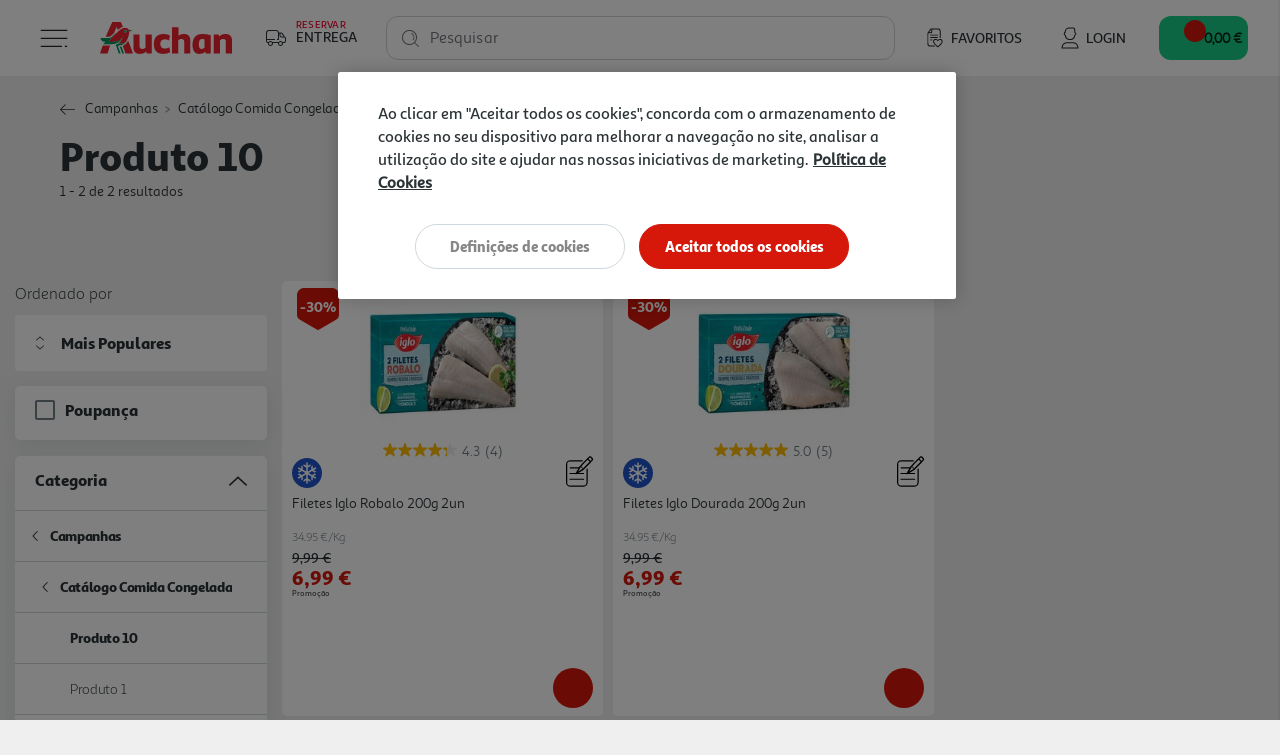

--- FILE ---
content_type: text/html;charset=UTF-8
request_url: https://www.auchan.pt/pt/produto-10/
body_size: 20115
content:














<!DOCTYPE html>
<html lang="pt">
<head>
<script>//common/scripts.isml</script>
<script defer type="text/javascript" src="/on/demandware.static/Sites-AuchanPT-Site/-/pt_PT/v1768639436164/js/main.js"></script>
<script defer type="text/javascript" src="/on/demandware.static/Sites-AuchanPT-Site/-/pt_PT/v1768639436164/lib/bootstrap-input-spinner.min.js"></script>

    <script defer type="text/javascript" src="/on/demandware.static/Sites-AuchanPT-Site/-/pt_PT/v1768639436164/js/search.js"
        
        >
    </script>



    


    <!-- OneTrust -->
    <!-- OneTrust Cookies Consent Notice start for production-eu01-auchan.demandware.net -->
<script src="https://cdn.cookielaw.org/scripttemplates/otSDKStub.js" type="text/javascript" charset="UTF-8" data-domain-script="8751d16f-cb2a-4e1f-bf03-923c8e13d8cd" ></script>
<script type="text/javascript">
function OptanonWrapper() { }
</script>
<!-- OneTrust Cookies Consent Notice end for production-eu01-auchan.demandware.net -->




    
    





    <script src="https://cdn.onesignal.com/sdks/OneSignalSDK.js" async=""></script>
    <script>
    var OneSignal = window.OneSignal || [];
        var initConfig = {
            appId: "e57e2ce8-74df-4752-8361-d18cd966f02a",
            notifyButton: {
                enable: true
            },
        };
        OneSignal.push(function () {
            OneSignal.SERVICE_WORKER_PARAM = { scope: "https://www.auchan.pt" };
            OneSignal.SERVICE_WORKER_PATH = "https://www.auchan.pt"
            OneSignal.SERVICE_WORKER_UPDATER_PATH = "https://www.auchan.pt"
            OneSignal.init(initConfig);
        });
    </script>





<meta charset=UTF-8>

<meta http-equiv="x-ua-compatible" content="ie=edge">

<meta name="viewport" content="width=device-width, initial-scale=1">






    
    



<title>Sites-AuchanPT-Site</title>

<meta name="description" content="Auchan"/>
<meta name="keywords" content="Auchan"/>





<meta property="og:site_name" content="Salesforce Commerce Cloud" />



    <meta property="og:title" content="Sites-AuchanPT-Site" />



<meta property="og:type" content="website" />






    




    





    
        <meta name="robots" content="index,follow">
    

    
        <meta property="og:url" content="https://www.auchan.pt/on/demandware.store/Sites-AuchanPT-Site/pt_PT/Search-IncludeSearchShow?cgid=Produto%2010">
    


<link rel="icon" href="/s/AuchanPT/favicon.svg" type="image/svg+xml" />
<link rel="alternate icon" type="image/x-icon" href="/on/demandware.static/Sites-AuchanPT-Site/-/default/dw4f79a218/images/favicons/favicon.ico"/>
<link rel="icon" type="image/png"  sizes="32x32" href="/on/demandware.static/Sites-AuchanPT-Site/-/default/dwd0b28905/images/favicons/favicon-32x32.png"/>
<link rel="icon" type="image/png"  sizes="16x16" href="/on/demandware.static/Sites-AuchanPT-Site/-/default/dwb5b99513/images/favicons/favicon-16x16.png"/>


<link rel="stylesheet" href="/on/demandware.static/Sites-AuchanPT-Site/-/pt_PT/v1768639436164/css/global.css" />

    <link rel="stylesheet" href="/on/demandware.static/Sites-AuchanPT-Site/-/pt_PT/v1768639436164/css/pages/search.css"  />



    <meta name="google-site-verification" content="f8OiE1_hdxV3rWCVtMgeYu_dq0cZ5eIW7leKk-fwmAI" />









    

<script>
window.dataLayer = window.dataLayer || [];
</script>


<script>
    // 1. Login information
    var loginInformation = null;
    if(loginInformation !== null && loginInformation !== undefined && typeof loginInformation === 'object'){
        window.dataLayer.push(loginInformation);
    }
</script>


<script>
(function(w,d,s,l,i){w[l]=w[l]||[];w[l].push({'gtm.start': new Date().getTime(),event:'gtm.js'});var f=d.getElementsByTagName(s)[0],j=d.createElement(s),dl=l!='dataLayer'?'&l='+l:'';j.async=true;j.src='//www.googletagmanager.com/gtm.js?id='+i+dl;f.parentNode.insertBefore(j,f);})(window,document,'script','dataLayer', 'GTM-W4XWM6P');
</script>




<link rel="canonical" href="https://www.auchan.pt/pt/produto-10/" />

<script type="text/javascript">//<!--
/* <![CDATA[ (head-active_data.js) */
var dw = (window.dw || {});
dw.ac = {
    _analytics: null,
    _events: [],
    _category: "",
    _searchData: "",
    _anact: "",
    _anact_nohit_tag: "",
    _analytics_enabled: "true",
    _timeZone: "Europe/Lisbon",
    _capture: function(configs) {
        if (Object.prototype.toString.call(configs) === "[object Array]") {
            configs.forEach(captureObject);
            return;
        }
        dw.ac._events.push(configs);
    },
	capture: function() { 
		dw.ac._capture(arguments);
		// send to CQ as well:
		if (window.CQuotient) {
			window.CQuotient.trackEventsFromAC(arguments);
		}
	},
    EV_PRD_SEARCHHIT: "searchhit",
    EV_PRD_DETAIL: "detail",
    EV_PRD_RECOMMENDATION: "recommendation",
    EV_PRD_SETPRODUCT: "setproduct",
    applyContext: function(context) {
        if (typeof context === "object" && context.hasOwnProperty("category")) {
        	dw.ac._category = context.category;
        }
        if (typeof context === "object" && context.hasOwnProperty("searchData")) {
        	dw.ac._searchData = context.searchData;
        }
    },
    setDWAnalytics: function(analytics) {
        dw.ac._analytics = analytics;
    },
    eventsIsEmpty: function() {
        return 0 == dw.ac._events.length;
    }
};
/* ]]> */
// -->
</script>
<script type="text/javascript">//<!--
/* <![CDATA[ (head-cquotient.js) */
var CQuotient = window.CQuotient = {};
CQuotient.clientId = 'bfrc-AuchanPT';
CQuotient.realm = 'BFRC';
CQuotient.siteId = 'AuchanPT';
CQuotient.instanceType = 'prd';
CQuotient.locale = 'pt_PT';
CQuotient.fbPixelId = '__UNKNOWN__';
CQuotient.activities = [];
CQuotient.cqcid='';
CQuotient.cquid='';
CQuotient.cqeid='';
CQuotient.cqlid='';
CQuotient.apiHost='api.cquotient.com';
/* Turn this on to test against Staging Einstein */
/* CQuotient.useTest= true; */
CQuotient.useTest = ('true' === 'false');
CQuotient.initFromCookies = function () {
	var ca = document.cookie.split(';');
	for(var i=0;i < ca.length;i++) {
	  var c = ca[i];
	  while (c.charAt(0)==' ') c = c.substring(1,c.length);
	  if (c.indexOf('cqcid=') == 0) {
		CQuotient.cqcid=c.substring('cqcid='.length,c.length);
	  } else if (c.indexOf('cquid=') == 0) {
		  var value = c.substring('cquid='.length,c.length);
		  if (value) {
		  	var split_value = value.split("|", 3);
		  	if (split_value.length > 0) {
			  CQuotient.cquid=split_value[0];
		  	}
		  	if (split_value.length > 1) {
			  CQuotient.cqeid=split_value[1];
		  	}
		  	if (split_value.length > 2) {
			  CQuotient.cqlid=split_value[2];
		  	}
		  }
	  }
	}
}
CQuotient.getCQCookieId = function () {
	if(window.CQuotient.cqcid == '')
		window.CQuotient.initFromCookies();
	return window.CQuotient.cqcid;
};
CQuotient.getCQUserId = function () {
	if(window.CQuotient.cquid == '')
		window.CQuotient.initFromCookies();
	return window.CQuotient.cquid;
};
CQuotient.getCQHashedEmail = function () {
	if(window.CQuotient.cqeid == '')
		window.CQuotient.initFromCookies();
	return window.CQuotient.cqeid;
};
CQuotient.getCQHashedLogin = function () {
	if(window.CQuotient.cqlid == '')
		window.CQuotient.initFromCookies();
	return window.CQuotient.cqlid;
};
CQuotient.trackEventsFromAC = function (/* Object or Array */ events) {
try {
	if (Object.prototype.toString.call(events) === "[object Array]") {
		events.forEach(_trackASingleCQEvent);
	} else {
		CQuotient._trackASingleCQEvent(events);
	}
} catch(err) {}
};
CQuotient._trackASingleCQEvent = function ( /* Object */ event) {
	if (event && event.id) {
		if (event.type === dw.ac.EV_PRD_DETAIL) {
			CQuotient.trackViewProduct( {id:'', alt_id: event.id, type: 'raw_sku'} );
		} // not handling the other dw.ac.* events currently
	}
};
CQuotient.trackViewProduct = function(/* Object */ cqParamData){
	var cq_params = {};
	cq_params.cookieId = CQuotient.getCQCookieId();
	cq_params.userId = CQuotient.getCQUserId();
	cq_params.emailId = CQuotient.getCQHashedEmail();
	cq_params.loginId = CQuotient.getCQHashedLogin();
	cq_params.product = cqParamData.product;
	cq_params.realm = cqParamData.realm;
	cq_params.siteId = cqParamData.siteId;
	cq_params.instanceType = cqParamData.instanceType;
	cq_params.locale = CQuotient.locale;
	
	if(CQuotient.sendActivity) {
		CQuotient.sendActivity(CQuotient.clientId, 'viewProduct', cq_params);
	} else {
		CQuotient.activities.push({activityType: 'viewProduct', parameters: cq_params});
	}
};
/* ]]> */
// -->
</script>


   <script type="application/ld+json">
        {"@context":"http://schema.org/","@type":"ItemList","itemListElement":[{"@type":"ListItem","position":1,"url":"https://www.auchan.pt/pt/alimentacao/congelados/peixe/filetes-medalhoes-e-especialidades/filetes-iglo-robalo-200g-2un/3335641.html"},{"@type":"ListItem","position":2,"url":"https://www.auchan.pt/pt/alimentacao/congelados/peixe/filetes-medalhoes-e-especialidades/filetes-iglo-dourada-200g-2un/3335642.html"}]}
    </script>











    <script src="https://apps.bazaarvoice.com/deployments/auchan-pt/main_site/production/pt_PT/bv.js"></script>





    <script defer type="text/javascript" src="https://maps.googleapis.com/maps/api/js?key=AIzaSyB35eTHcG96iqJtqWhscURA26sG3xQUFJA"></script>
    <script defer type="text/javascript" src="https://unpkg.com/@googlemaps/markerclustererplus/dist/index.min.js"></script>

</head>
<body>

<div class="page" data-action="Search-IncludeSearchShow" data-querystring="cgid=Produto%2010"
data-currency="EUR" data-worker-menu="/on/demandware.static/Sites-AuchanPT-Site/-/pt_PT/v1768639436164/js/menuWorker.js"
data-worker-menu-item="/on/demandware.static/Sites-AuchanPT-Site/-/pt_PT/v1768639436164/js/menuItemWorker.js"
data-worker-product-tile="/on/demandware.static/Sites-AuchanPT-Site/-/pt_PT/v1768639436164/js/productTileWorker.js"
data-include-wishlists-url="/on/demandware.store/Sites-AuchanPT-Site/pt_PT/Product-IncludeWishlists"
data-include-qtyselectors-url="/on/demandware.store/Sites-AuchanPT-Site/pt_PT/Product-IncludeQuantitySelectors"
data-include-promotions-url="/on/demandware.store/Sites-AuchanPT-Site/pt_PT/Product-IncludePromotions"
data-authenticated="false" data-include-minicart="/on/demandware.store/Sites-AuchanPT-Site/pt_PT/Cart-MiniCart"
data-worker-mini-cart="/on/demandware.static/Sites-AuchanPT-Site/-/pt_PT/v1768639436164/js/miniCartWorker.js"
data-consent-tracking-set-session="/on/demandware.store/Sites-AuchanPT-Site/pt_PT/ConsentTracking-SetSession"
data-worker-oney="/on/demandware.static/Sites-AuchanPT-Site/-/pt_PT/v1768639436164/js/oneyWorker.js" 


>




<header class="auc-main-header">
    <a href="#maincontent" class="skip" aria-label="Skip to main content">Skip to main content</a>
<a href="#footercontent" class="skip" aria-label="Skip to footer content">Skip to footer content</a>

    <nav>
        <div class="container-fluid auc-header">

            
            <div class="row no-gutters auc-header--main-header">
                











<div class="auc-header__delivery-worker" data-worker-delivery-header="/on/demandware.static/Sites-AuchanPT-Site/-/pt_PT/v1768639436164/js/deliveryHeaderWorker.js" data-include-delivery-header-url="/on/demandware.store/Sites-AuchanPT-Site/pt_PT/Delivery-Header">

    
    <div class="auc-header__delivery">

        
        


<svg class="null auc-icon--delivery" >
    <use xlink:href="/on/demandware.static/Sites-AuchanPT-Site/-/default/dw265a6db8/images/icons/svg/redesign/spritemap.svg#icon-delivery" />
</svg>

        <div>
            <span>Reservar</span>
            <span>Entrega</span>
        </div>

        


<svg class="null auc-icon--arrow" >
    <use xlink:href="/on/demandware.static/Sites-AuchanPT-Site/-/default/dw265a6db8/images/icons/svg/redesign/spritemap.svg#icon-arrow" />
</svg>

    </div>
</div>


<button class="auc-button--burger">
    


<svg class="auc-header--burger visible auc-icon--menu" >
    <use xlink:href="/on/demandware.static/Sites-AuchanPT-Site/-/default/dw265a6db8/images/icons/svg/redesign/spritemap.svg#icon-menu" />
</svg>
    


<svg class="auc-header--close hidden auc-icon--close" >
    <use xlink:href="/on/demandware.static/Sites-AuchanPT-Site/-/default/dw265a6db8/images/icons/svg/redesign/spritemap.svg#icon-close" />
</svg>
</button>


<a href="/" title="Auchan" class="auc-button--home">
    


<svg class="null auc-icon--logo" >
    <use xlink:href="/on/demandware.static/Sites-AuchanPT-Site/-/default/dwf9684900/images/icons/svg/brand/spritemap.svg#icon-logo" />
</svg>
</a>


<a href="/pt/favoritos" class="auc-button--favorite">
    


<svg class="null auc-icon--wishlist" >
    <use xlink:href="/on/demandware.static/Sites-AuchanPT-Site/-/default/dw265a6db8/images/icons/svg/redesign/spritemap.svg#icon-wishlist" />
</svg>
    <span>Favoritos</span>
</a>















<div class="auc-header-account collapsible-sm outside-click-close">

    
    
        <a href="https://www.auchan.pt/on/demandware.store/Sites-AuchanPT-Site/pt_PT/Login-OAuthLogin?oauthProvider=Salesforce&amp;oauthLoginTargetEndPoint=0">

            
            


<svg class="null auc-icon--user" >
    <use xlink:href="/on/demandware.static/Sites-AuchanPT-Site/-/default/dw265a6db8/images/icons/svg/redesign/spritemap.svg#icon-user" />
</svg>
            <span>Login</span>
        </a>
    
</div>



<div class="search">
    










<div class="site-search">
    <form role="search"
          action="/pt/pesquisa"
          method="get"
          name="simpleSearch"
          class="auc-search-form">

        
        <button type="submit" name="search-button" class="auc-button--search-gray" aria-label="Submit search keywords">
            


<svg class="null auc-icon--search" >
    <use xlink:href="/on/demandware.static/Sites-AuchanPT-Site/-/default/dw265a6db8/images/icons/svg/redesign/spritemap.svg#icon-search" />
</svg>
        </button>

        
        <input class="form-control auc-search-field search-field auc-text-field"
               id="search-suggestions-input"
               type="text"
               name="q"
               value=""
               placeholder=" "
               role="combobox"
               aria-haspopup="listbox"
               aria-owns="search-results"
               aria-expanded="false"
               aria-autocomplete="list"
               aria-activedescendant=""
               aria-controls="search-results"
               aria-label="Enter Keyword or Item No."
               autocomplete="off"
               data-error = "Dever&aacute; introduzir no m&iacute;nimo tr&ecirc;s caracteres para efetuar a pesquisa."/>

        
        <label for="search-suggestions-input">Pesquisar</label>

        
        <button type="reset" name="reset-button" class="reset-button d-none" aria-label="Clear search keywords">
            


<svg class="null auc-icon--close_round" >
    <use xlink:href="/on/demandware.static/Sites-AuchanPT-Site/-/default/dw265a6db8/images/icons/svg/redesign/spritemap.svg#icon-close_round" />
</svg>
        </button>

        
        <div class="suggestions-wrapper" data-url="/on/demandware.store/Sites-AuchanPT-Site/pt_PT/SearchServices-GetSuggestions?q="></div>

        <input type="hidden" value="pt_PT" name="lang" />
    </form>
</div>

</div>


<button class="auc-js-minicart auc-header__minicart auc-button--shopping-cart"
    data-action-url="/on/demandware.store/Sites-AuchanPT-Site/pt_PT/Cart-MiniCartShow"
    data-delivery-status-url="/on/demandware.store/Sites-AuchanPT-Site/pt_PT/Delivery-ShowModal?dview=delivery-status"
    data-is-contextualized="false"
    data-has-grocery-products="false"
    data-gtm-url="/on/demandware.store/Sites-AuchanPT-Site/pt_PT/Cart-MiniCartShowGTM">

    
    
    <div class="auc-header__minicart__quantity">
        <span class="minicart-quantity d-none"></span>
    </div>

    
    


<svg class="null auc-icon--cart" >
    <use xlink:href="/on/demandware.static/Sites-AuchanPT-Site/-/default/dw265a6db8/images/icons/svg/redesign/spritemap.svg#icon-cart" />
</svg>

     
    <span class="auc-cart-value__total">
        <div class="auc-cart-value auc-header-cart-total" data-action="/on/demandware.store/Sites-AuchanPT-Site/pt_PT/Cart-UpdateMiniCartTotal">
        
            
            <div class="dot-flashing"></div>
        </div>
    </span>
    

</button>


<div class="auc-minicart auc-panel" id="auc-minicart-panel"></div>

            </div>

            
            









<div class="auc-alert auc-alert__container">
    <div class="auc-alert__content">
        <div class="auc-alert__message">

            
            


<svg class="auc-alert__icon-success auc-icon--outline-check-white" >
    <use xlink:href="/on/demandware.static/Sites-AuchanPT-Site/-/default/dw2398cb2d/images/icons/svg/circle/spritemap.svg#icon-outline-check-white" />
</svg>
            


<svg class="auc-alert__icon-error auc-icon--outline-delete-white" >
    <use xlink:href="/on/demandware.static/Sites-AuchanPT-Site/-/default/dw2398cb2d/images/icons/svg/circle/spritemap.svg#icon-outline-delete-white" />
</svg>

            
            <div class="auc-alert__message-text">
            </div>
        </div>
    </div>
</div>


            
            
<div class="main-menu navbar-toggleable-xxl menu-toggleable-left multilevel-dropdown" id="sg-navbar-collapse"
    data-store-token="null" data-gtm-login="null"
    data-gtm-leaflet-products="null"
    data-url="/on/demandware.store/Sites-AuchanPT-Site/pt_PT/Page-IncludeHeaderMenu?t="
    data-url-items="/on/demandware.store/Sites-AuchanPT-Site/pt_PT/Page-IncludeHeaderMenuItems?t=">
    <div class="container">
        <div class="row" id="auc-js-include-header-menu">
        </div>
    </div>
</div>




        </div>
    </nav>
</header>


<div role="main" id="maincontent">

    








    
    

    

    

        
        
            
















    

    <div class="hero slant-down search-banner" style="">
        <div class="auc-hero__foreground">
            <div class="auc-hero__breadcrumb d-block">
                















    

    

    




    <div class="row hidden-xs-down">
        <div class="col" role="navigation" aria-label="Breadcrumb">
            <ol class="breadcrumb">

                
                <li class="auc-breadcrumb__back-link ">
                    


<svg class="auc-breadcrumb--arrow-back auc-icon--arrow-back" >
    <use xlink:href="/on/demandware.static/Sites-AuchanPT-Site/-/default/dw031c0f9c/images/icons/svg/arrows/spritemap.svg#icon-arrow-back" />
</svg>

                    
                    
                </li>

                
                
                    <li class="breadcrumb-item">
                        
                            <a href="/pt/promocoes-auchan/">
                                Campanhas
                            </a>
                        
                    </li>
                
                    <li class="breadcrumb-item">
                        
                            <a href="/pt/campanhas/catalogo-comida-congelada/">
                                Cat&aacute;logo Comida Congelada
                            </a>
                        
                    </li>
                
                    <li class="breadcrumb-item">
                        
                            <span aria-current="page">
                                Produto 10
                            </span>
                        
                    </li>
                
            </ol>
        </div>
    </div>


            </div>

            
<h1 class="header page-title auc-category-title">
    
        Produto 10
    
</h1>







<input type="hidden" name="auc-js-search-results-count-total" class="auc-js-search-results-count-template-message" value="{0} resultados" data-type="1"/>
<input type="hidden" name="auc-js-search-results-count-interval" class="auc-js-search-results-count-template-message" value="{0} - {1} resultados" data-type="2"/>
<input type="hidden" name="auc-js-search-results-count-interval-of-total" class="auc-js-search-results-count-template-message" value="{0} - {1} de {2} resultados" data-type="3"/>
<input type="hidden" name="auc-js-search-results-count-button" value="{0} - {1}"/>



    <div class="auc-search-results auc-js-search-results-count" data-type="3">
        1 - 2 de 2 resultados
    </div>


        </div>
    </div>






<input name="search-results-gtm" type="hidden" value="{}" />

<div class="auc-search__container search-results">

    <div class="row">
        <div class="col-12">
            <div id="product-search-results">

                
                    <div class="row no-gutters">

                        
                        <div class="auc-search__left-section">

                            
                            <div class="refinement-bar">

                                
                                <div class="auc-search__modal-title d-block d-md-none">
                                    <span class="h4">Filtros</span>
                                    


<svg class="null auc-icon--close" >
    <use xlink:href="/on/demandware.static/Sites-AuchanPT-Site/-/default/dweaf7c62c/images/icons/svg/forms/spritemap.svg#icon-close" />
</svg>
                                </div>

                                <div class="auc-search__modal-body">

                                    
                                    
                                        <div class="auc-search__sort-order-menu d-none d-md-block">
                                            <span class="auc-sort-by-title">
                                                Ordenado por
                                            </span>
                                            










    <fieldset class="auc-select-sort-by">

        
        


<svg class="null auc-icon--arrow-select" >
    <use xlink:href="/on/demandware.static/Sites-AuchanPT-Site/-/default/dw031c0f9c/images/icons/svg/arrows/spritemap.svg#icon-arrow-select" />
</svg>

        
        <select class="auc-select auc-sort-option auc-js-select-sort-option d-none" aria-label="Ordenado por">
            
                
                <option class="Mais Populares" value="https://www.auchan.pt/on/demandware.store/Sites-AuchanPT-Site/pt_PT/Search-UpdateGrid?cgid=Produto%2010&amp;prefn1=soldInStores&amp;prefv1=000&amp;srule=Mais%20Populares&amp;start=0&amp;sz=2" data-id="Mais Populares" data-selected="false" >
                    Mais Populares
                </option>
            
                
                <option class="Best seller" value="https://www.auchan.pt/on/demandware.store/Sites-AuchanPT-Site/pt_PT/Search-UpdateGrid?cgid=Produto%2010&amp;prefn1=soldInStores&amp;prefv1=000&amp;srule=Best%20seller&amp;start=0&amp;sz=2" data-id="Best seller" data-selected="false" >
                    Mais Vendidos
                </option>
            
                
                <option class="price-low-to-high" value="https://www.auchan.pt/on/demandware.store/Sites-AuchanPT-Site/pt_PT/Search-UpdateGrid?cgid=Produto%2010&amp;prefn1=soldInStores&amp;prefv1=000&amp;srule=price-low-to-high&amp;start=0&amp;sz=2" data-id="price-low-to-high" data-selected="false" >
                    Pre&ccedil;o (do menor para o maior)
                </option>
            
                
                <option class="price-high-to-low" value="https://www.auchan.pt/on/demandware.store/Sites-AuchanPT-Site/pt_PT/Search-UpdateGrid?cgid=Produto%2010&amp;prefn1=soldInStores&amp;prefv1=000&amp;srule=price-high-to-low&amp;start=0&amp;sz=2" data-id="price-high-to-low" data-selected="false" >
                    Pre&ccedil;o (do maior para o menor)
                </option>
            
                
                <option class="Category" value="https://www.auchan.pt/on/demandware.store/Sites-AuchanPT-Site/pt_PT/Search-UpdateGrid?cgid=Produto%2010&amp;prefn1=soldInStores&amp;prefv1=000&amp;srule=Category&amp;start=0&amp;sz=2" data-id="Category" data-selected="false" >
                    Categoria
                </option>
            
                
                <option class="product-name-ascending" value="https://www.auchan.pt/on/demandware.store/Sites-AuchanPT-Site/pt_PT/Search-UpdateGrid?cgid=Produto%2010&amp;prefn1=soldInStores&amp;prefv1=000&amp;srule=product-name-ascending&amp;start=0&amp;sz=2" data-id="product-name-ascending" data-selected="false" >
                    Nome (A-Z)
                </option>
            
                
                <option class="product-name-descending" value="https://www.auchan.pt/on/demandware.store/Sites-AuchanPT-Site/pt_PT/Search-UpdateGrid?cgid=Produto%2010&amp;prefn1=soldInStores&amp;prefv1=000&amp;srule=product-name-descending&amp;start=0&amp;sz=2" data-id="product-name-descending" data-selected="false" >
                    Nome (Z-A)
                </option>
            
                
                <option class="price-and-capacity-ascending-000" value="https://www.auchan.pt/on/demandware.store/Sites-AuchanPT-Site/pt_PT/Search-UpdateGrid?cgid=Produto%2010&amp;prefn1=soldInStores&amp;prefv1=000&amp;srule=price-and-capacity-ascending-000&amp;start=0&amp;sz=2" data-id="price-and-capacity-ascending-000" data-selected="false" >
                    Pre&ccedil;o/Capacidade Ascendente
                </option>
            
                
                <option class="price-and-capacity-descending-000" value="https://www.auchan.pt/on/demandware.store/Sites-AuchanPT-Site/pt_PT/Search-UpdateGrid?cgid=Produto%2010&amp;prefn1=soldInStores&amp;prefv1=000&amp;srule=price-and-capacity-descending-000&amp;start=0&amp;sz=2" data-id="price-and-capacity-descending-000" data-selected="false" >
                    Pre&ccedil;o/Capacidade Descendente
                </option>
            
                
                <option class="Teste SR - Gourmet 1" value="https://www.auchan.pt/on/demandware.store/Sites-AuchanPT-Site/pt_PT/Search-UpdateGrid?cgid=Produto%2010&amp;prefn1=soldInStores&amp;prefv1=000&amp;srule=SR_Relev%C3%A2ncia&amp;start=0&amp;sz=2" data-id="Teste SR - Gourmet 1" data-selected="false" >
                    Mais Relevantes
                </option>
            
        </select>
    </fieldset>


                                        </div>
                                    

                                    <div class="row filter-bar d-block d-md-none">
                                        














<div class="col auc-sort-by-title auc-search__filters-title d-md-none">
    Filtros
</div>


<div class="col auc-search__tags-bar d-none">
    <div class="d-md-inline-flex">

        
        <div class="row auc-search__remove-filters">
            <div class="col-6 auc-sort-by-title d-block d-md-none">
                Filtros
            </div>
            <div class="auc-search__reset-button " role="button" data-href="/on/demandware.store/Sites-AuchanPT-Site/pt_PT/Search-ShowAjax?cgid=Produto%2010">
                


<svg class="null auc-icon--trash" >
    <use xlink:href="/on/demandware.static/Sites-AuchanPT-Site/-/default/dweaf7c62c/images/icons/svg/forms/spritemap.svg#icon-trash" />
</svg>
                <span class="auc-link">
                    Apagar todos os filtros
                </span>
            </div>

            
            <div class="auc-search__tags">
                
                    
                        
                        
                        

                        
                        

                        
                        
                    
                        
                        
                        

                        
                        

                        
                        
                    
                
            </div>
        </div>
    </div>
</div>

                                    </div>

                                    











<div>
    <div class="refinements">
        

            
            
            

            
            
                

                
                

                    
                    
                        
                            
                                <div class="auc-search__accordion card refinement refinement-poupan&ccedil;a">
                                    <div class="auc-search__accordion-header col-sm-12 ">
                                        <button data-href="/on/demandware.store/Sites-AuchanPT-Site/pt_PT/Search-ShowAjax?cgid=Produto%2010&amp;prefn1=promoInStores&amp;prefv1=000&amp;prefn2=soldInStores&amp;prefv2=000" class="text-left btn-block auc-refinement-title auc-refinement-js-filter">
                                            <input type="checkbox" class="auc-checkbox"  aria-label="Poupan&ccedil;a"/>
                                            <span>Poupan&ccedil;a</span>
                                        </button>
                                    </div>
                                </div>

                                
                                
                    

                
            
        

            
            
            

            
            
                
                    <div class="auc-search__accordion card collapsible-sm refinement refinement-categoria active show">

                        
                        <div class="auc-search__accordion-header col-sm-12 ">
                            <button class="title text-left btn-block auc-accordion-title"
                                aria-controls="refinement-categoria"
                                aria-expanded="true">
                                <span>Categoria</span>
                            </button>
                            


<svg class="null auc-icon--arrow-down" >
    <use xlink:href="/on/demandware.static/Sites-AuchanPT-Site/-/default/dw031c0f9c/images/icons/svg/arrows/spritemap.svg#icon-arrow-down" />
</svg>
                            


<svg class="null auc-icon--arrow-up" >
    <use xlink:href="/on/demandware.static/Sites-AuchanPT-Site/-/default/dw031c0f9c/images/icons/svg/arrows/spritemap.svg#icon-arrow-up" />
</svg>
                        </div>

                        
                        <div class="auc-search__accordion-body auc-search__filters-body auc-accordion-filters card-body content value"
                            id="refinement-categoria" data-is-category="true">

                            
                            
                                
                                












<ul class="values auc-filter--category auc-js-category-level" data-see-more="Ver mais" data-see-less="Ver menos">
    
        
        
        
        

        
        
            
            
            
            

            <li class="auc-filter--category__list-item">
                <button class="auc-filter--category__button auc-js-search-category-button" data-href="/pt/promocoes-auchan/?prefn1=soldInStores&amp;prefv1=000" data-category="true" data-selected="false" data-selected-parent="true">
                    
                    
                        


<svg class="null auc-icon--arrow-down" >
    <use xlink:href="/on/demandware.static/Sites-AuchanPT-Site/-/default/dw031c0f9c/images/icons/svg/arrows/spritemap.svg#icon-arrow-down" />
</svg>
                    

                    
                    <span class="auc-filter--category__text auc-js-search-category-text  has-subcategories" title="Refine by Categoria: Campanhas" aria-hidden="true">
                        Campanhas
                    </span>
                    <span class="sr-only selected-assistive-text">
                        
                        Refine by Categoria: Campanhas
                    </span>
                </button>

                
                
                












<ul class="values auc-filter--category auc-js-category-level" data-see-more="Ver mais" data-see-less="Ver menos">
    
        
        
        
        

        
        
            
            
            
            

            <li class="auc-filter--category__list-item">
                <button class="auc-filter--category__button auc-js-search-category-button" data-href="/pt/campanhas/catalogo-comida-congelada/?prefn1=soldInStores&amp;prefv1=000" data-category="true" data-selected="false" data-selected-parent="true">
                    
                    
                        


<svg class="null auc-icon--arrow-down" >
    <use xlink:href="/on/demandware.static/Sites-AuchanPT-Site/-/default/dw031c0f9c/images/icons/svg/arrows/spritemap.svg#icon-arrow-down" />
</svg>
                    

                    
                    <span class="auc-filter--category__text auc-js-search-category-text  has-subcategories" title="Refine by Categoria: Cat&aacute;logo Comida Congelada" aria-hidden="true">
                        Cat&aacute;logo Comida Congelada
                    </span>
                    <span class="sr-only selected-assistive-text">
                        
                        Refine by Categoria: Cat&aacute;logo Comida Congelada
                    </span>
                </button>

                
                
                












<ul class="values auc-filter--category auc-js-category-level" data-see-more="Ver mais" data-see-less="Ver menos">
    
        
        
        
        

        
        
            
            
            
            

            <li class="auc-filter--category__list-item">
                <button class="auc-filter--category__button auc-js-search-category-button" data-href="/pt/pesquisa?prefn1=soldInStores&amp;prefv1=000&amp;cgid=root" data-category="true" data-selected="true" data-selected-parent="false">
                    
                    

                    
                    <span class="auc-filter--category__text auc-js-search-category-text selected " title="Currently Refined by Categoria: Produto 10" aria-hidden="true">
                        Produto 10
                    </span>
                    <span class="sr-only selected-assistive-text">
                        selected
                        Currently Refined by Categoria: Produto 10
                    </span>
                </button>

                
                
                












<ul class="values auc-filter--category auc-js-category-level" data-see-more="Ver mais" data-see-less="Ver menos">
    
</ul>

            </li>
        

        
    
        
        
        
        

        
        
            
            
            
            

            <li class="auc-filter--category__list-item">
                <button class="auc-filter--category__button auc-js-search-category-button" data-href="/pt/produto-1/?prefn1=soldInStores&amp;prefv1=000" data-category="true" data-selected="false" data-selected-parent="false">
                    
                    

                    
                    <span class="auc-filter--category__text auc-js-search-category-text  " title="Refine by Categoria: Produto 1" aria-hidden="true">
                        Produto 1
                    </span>
                    <span class="sr-only selected-assistive-text">
                        
                        Refine by Categoria: Produto 1
                    </span>
                </button>

                
                
                












<ul class="values auc-filter--category auc-js-category-level" data-see-more="Ver mais" data-see-less="Ver menos">
    
</ul>

            </li>
        

        
    
        
        
        
        

        
        
            
            
            
            

            <li class="auc-filter--category__list-item">
                <button class="auc-filter--category__button auc-js-search-category-button" data-href="/pt/produto-11/?prefn1=soldInStores&amp;prefv1=000" data-category="true" data-selected="false" data-selected-parent="false">
                    
                    

                    
                    <span class="auc-filter--category__text auc-js-search-category-text  " title="Refine by Categoria: Produto 11" aria-hidden="true">
                        Produto 11
                    </span>
                    <span class="sr-only selected-assistive-text">
                        
                        Refine by Categoria: Produto 11
                    </span>
                </button>

                
                
                












<ul class="values auc-filter--category auc-js-category-level" data-see-more="Ver mais" data-see-less="Ver menos">
    
</ul>

            </li>
        

        
    
        
        
        
        

        
        
            
            
            
            

            <li class="auc-filter--category__list-item">
                <button class="auc-filter--category__button auc-js-search-category-button" data-href="/pt/produto-12/?prefn1=soldInStores&amp;prefv1=000" data-category="true" data-selected="false" data-selected-parent="false">
                    
                    

                    
                    <span class="auc-filter--category__text auc-js-search-category-text  " title="Refine by Categoria: Produto 12" aria-hidden="true">
                        Produto 12
                    </span>
                    <span class="sr-only selected-assistive-text">
                        
                        Refine by Categoria: Produto 12
                    </span>
                </button>

                
                
                












<ul class="values auc-filter--category auc-js-category-level" data-see-more="Ver mais" data-see-less="Ver menos">
    
</ul>

            </li>
        

        
    
        
        
        
        

        
        

        
    
        
        
        
        

        
        

        
    
        
        
        
        

        
        

        
    
        
        
        
        

        
        

        
    
        
        
        
        

        
        

        
    
        
        
        
        

        
        
            
            
            
            

            <li class="auc-filter--category__list-item">
                <button class="auc-filter--category__button auc-js-search-category-button" data-href="/pt/produto-19/?prefn1=soldInStores&amp;prefv1=000" data-category="true" data-selected="false" data-selected-parent="false">
                    
                    

                    
                    <span class="auc-filter--category__text auc-js-search-category-text  " title="Refine by Categoria: Produto 19" aria-hidden="true">
                        Produto 19
                    </span>
                    <span class="sr-only selected-assistive-text">
                        
                        Refine by Categoria: Produto 19
                    </span>
                </button>

                
                
                












<ul class="values auc-filter--category auc-js-category-level" data-see-more="Ver mais" data-see-less="Ver menos">
    
</ul>

            </li>
        

        
    
        
        
        
        

        
        
            
            
            
            

            <li class="auc-filter--category__list-item">
                <button class="auc-filter--category__button auc-js-search-category-button" data-href="/pt/produto-2/?prefn1=soldInStores&amp;prefv1=000" data-category="true" data-selected="false" data-selected-parent="false">
                    
                    

                    
                    <span class="auc-filter--category__text auc-js-search-category-text  " title="Refine by Categoria: Produto 2" aria-hidden="true">
                        Produto 2
                    </span>
                    <span class="sr-only selected-assistive-text">
                        
                        Refine by Categoria: Produto 2
                    </span>
                </button>

                
                
                












<ul class="values auc-filter--category auc-js-category-level" data-see-more="Ver mais" data-see-less="Ver menos">
    
</ul>

            </li>
        

        
    
        
        
        
        

        
        
            
            
            
            

            <li class="auc-filter--category__list-item">
                <button class="auc-filter--category__button auc-js-search-category-button" data-href="/pt/produto-20/?prefn1=soldInStores&amp;prefv1=000" data-category="true" data-selected="false" data-selected-parent="false">
                    
                    

                    
                    <span class="auc-filter--category__text auc-js-search-category-text  " title="Refine by Categoria: Produto 20" aria-hidden="true">
                        Produto 20
                    </span>
                    <span class="sr-only selected-assistive-text">
                        
                        Refine by Categoria: Produto 20
                    </span>
                </button>

                
                
                












<ul class="values auc-filter--category auc-js-category-level" data-see-more="Ver mais" data-see-less="Ver menos">
    
</ul>

            </li>
        

        
    
        
        
        
        

        
        

        
    
        
        
        
        

        
        

        
    
        
        
        
        

        
        

        
    
        
        
        
        

        
        

        
    
        
        
        
        

        
        
            
            
            
            

            <li class="auc-filter--category__list-item">
                <button class="auc-filter--category__button auc-js-search-category-button" data-href="/pt/produto-25/?prefn1=soldInStores&amp;prefv1=000" data-category="true" data-selected="false" data-selected-parent="false">
                    
                    

                    
                    <span class="auc-filter--category__text auc-js-search-category-text  " title="Refine by Categoria: Produto 25" aria-hidden="true">
                        Produto 25
                    </span>
                    <span class="sr-only selected-assistive-text">
                        
                        Refine by Categoria: Produto 25
                    </span>
                </button>

                
                
                












<ul class="values auc-filter--category auc-js-category-level" data-see-more="Ver mais" data-see-less="Ver menos">
    
</ul>

            </li>
        

        
    
        
        
        
        

        
        
            
            
            
            

            <li class="auc-filter--category__list-item">
                <button class="auc-filter--category__button auc-js-search-category-button" data-href="/pt/produto-26/?prefn1=soldInStores&amp;prefv1=000" data-category="true" data-selected="false" data-selected-parent="false">
                    
                    

                    
                    <span class="auc-filter--category__text auc-js-search-category-text  " title="Refine by Categoria: Produto 26" aria-hidden="true">
                        Produto 26
                    </span>
                    <span class="sr-only selected-assistive-text">
                        
                        Refine by Categoria: Produto 26
                    </span>
                </button>

                
                
                












<ul class="values auc-filter--category auc-js-category-level" data-see-more="Ver mais" data-see-less="Ver menos">
    
</ul>

            </li>
        

        
    
        
        
        
        

        
        
            
            
            
            

            <li class="auc-filter--category__list-item">
                <button class="auc-filter--category__button auc-js-search-category-button" data-href="/pt/produto-27/?prefn1=soldInStores&amp;prefv1=000" data-category="true" data-selected="false" data-selected-parent="false">
                    
                    

                    
                    <span class="auc-filter--category__text auc-js-search-category-text  " title="Refine by Categoria: Produto 27" aria-hidden="true">
                        Produto 27
                    </span>
                    <span class="sr-only selected-assistive-text">
                        
                        Refine by Categoria: Produto 27
                    </span>
                </button>

                
                
                












<ul class="values auc-filter--category auc-js-category-level" data-see-more="Ver mais" data-see-less="Ver menos">
    
</ul>

            </li>
        

        
    
        
        
        
        

        
        

        
    
        
        
        
        

        
        
            
            
            
            

            <li class="auc-filter--category__list-item">
                <button class="auc-filter--category__button auc-js-search-category-button" data-href="/pt/produto-29/?prefn1=soldInStores&amp;prefv1=000" data-category="true" data-selected="false" data-selected-parent="false">
                    
                    

                    
                    <span class="auc-filter--category__text auc-js-search-category-text  " title="Refine by Categoria: Produto 29" aria-hidden="true">
                        Produto 29
                    </span>
                    <span class="sr-only selected-assistive-text">
                        
                        Refine by Categoria: Produto 29
                    </span>
                </button>

                
                
                












<ul class="values auc-filter--category auc-js-category-level" data-see-more="Ver mais" data-see-less="Ver menos">
    
</ul>

            </li>
        

        
    
        
        
        
        

        
        
            
            
            
            

            <li class="auc-filter--category__list-item">
                <button class="auc-filter--category__button auc-js-search-category-button" data-href="/pt/produto-3/?prefn1=soldInStores&amp;prefv1=000" data-category="true" data-selected="false" data-selected-parent="false">
                    
                    

                    
                    <span class="auc-filter--category__text auc-js-search-category-text  " title="Refine by Categoria: Produto 3" aria-hidden="true">
                        Produto 3
                    </span>
                    <span class="sr-only selected-assistive-text">
                        
                        Refine by Categoria: Produto 3
                    </span>
                </button>

                
                
                












<ul class="values auc-filter--category auc-js-category-level" data-see-more="Ver mais" data-see-less="Ver menos">
    
</ul>

            </li>
        

        
    
        
        
        
        

        
        

        
    
        
        
        
        

        
        
            
            
            
            

            <li class="auc-filter--category__list-item">
                <button class="auc-filter--category__button auc-js-search-category-button" data-href="/pt/produto-31/?prefn1=soldInStores&amp;prefv1=000" data-category="true" data-selected="false" data-selected-parent="false">
                    
                    

                    
                    <span class="auc-filter--category__text auc-js-search-category-text  " title="Refine by Categoria: Produto 31" aria-hidden="true">
                        Produto 31
                    </span>
                    <span class="sr-only selected-assistive-text">
                        
                        Refine by Categoria: Produto 31
                    </span>
                </button>

                
                
                












<ul class="values auc-filter--category auc-js-category-level" data-see-more="Ver mais" data-see-less="Ver menos">
    
</ul>

            </li>
        

        
    
        
        
        
        

        
        
            
            
            
            

            <li class="auc-filter--category__list-item">
                <button class="auc-filter--category__button auc-js-search-category-button" data-href="/pt/produto-32/?prefn1=soldInStores&amp;prefv1=000" data-category="true" data-selected="false" data-selected-parent="false">
                    
                    

                    
                    <span class="auc-filter--category__text auc-js-search-category-text  " title="Refine by Categoria: Produto 32" aria-hidden="true">
                        Produto 32
                    </span>
                    <span class="sr-only selected-assistive-text">
                        
                        Refine by Categoria: Produto 32
                    </span>
                </button>

                
                
                












<ul class="values auc-filter--category auc-js-category-level" data-see-more="Ver mais" data-see-less="Ver menos">
    
</ul>

            </li>
        

        
    
        
        
        
        

        
        

        
    
        
        
        
        

        
        
            
            
            
            

            <li class="auc-filter--category__list-item">
                <button class="auc-filter--category__button auc-js-search-category-button" data-href="/pt/produto-34/?prefn1=soldInStores&amp;prefv1=000" data-category="true" data-selected="false" data-selected-parent="false">
                    
                    

                    
                    <span class="auc-filter--category__text auc-js-search-category-text  " title="Refine by Categoria: Produto 34" aria-hidden="true">
                        Produto 34
                    </span>
                    <span class="sr-only selected-assistive-text">
                        
                        Refine by Categoria: Produto 34
                    </span>
                </button>

                
                
                












<ul class="values auc-filter--category auc-js-category-level" data-see-more="Ver mais" data-see-less="Ver menos">
    
</ul>

            </li>
        

        
    
        
        
        
        

        
        
            
            
            
            

            <li class="auc-filter--category__list-item">
                <button class="auc-filter--category__button auc-js-search-category-button" data-href="/pt/produto-35/?prefn1=soldInStores&amp;prefv1=000" data-category="true" data-selected="false" data-selected-parent="false">
                    
                    

                    
                    <span class="auc-filter--category__text auc-js-search-category-text  " title="Refine by Categoria: Produto 35" aria-hidden="true">
                        Produto 35
                    </span>
                    <span class="sr-only selected-assistive-text">
                        
                        Refine by Categoria: Produto 35
                    </span>
                </button>

                
                
                












<ul class="values auc-filter--category auc-js-category-level" data-see-more="Ver mais" data-see-less="Ver menos">
    
</ul>

            </li>
        

        
    
        
        
        
        

        
        

        
    
        
        
        
        

        
        
            
            
            
            

            <li class="auc-filter--category__list-item">
                <button class="auc-filter--category__button auc-js-search-category-button" data-href="/pt/produto-4/?prefn1=soldInStores&amp;prefv1=000" data-category="true" data-selected="false" data-selected-parent="false">
                    
                    

                    
                    <span class="auc-filter--category__text auc-js-search-category-text  " title="Refine by Categoria: Produto 4" aria-hidden="true">
                        Produto 4
                    </span>
                    <span class="sr-only selected-assistive-text">
                        
                        Refine by Categoria: Produto 4
                    </span>
                </button>

                
                
                












<ul class="values auc-filter--category auc-js-category-level" data-see-more="Ver mais" data-see-less="Ver menos">
    
</ul>

            </li>
        

        
    
        
        
        
        

        
        

        
    
        
        
        
        

        
        

        
    
        
        
        
        

        
        
            
            
            
            

            <li class="auc-filter--category__list-item">
                <button class="auc-filter--category__button auc-js-search-category-button" data-href="/pt/produto-7/?prefn1=soldInStores&amp;prefv1=000" data-category="true" data-selected="false" data-selected-parent="false">
                    
                    

                    
                    <span class="auc-filter--category__text auc-js-search-category-text  " title="Refine by Categoria: Produto 7" aria-hidden="true">
                        Produto 7
                    </span>
                    <span class="sr-only selected-assistive-text">
                        
                        Refine by Categoria: Produto 7
                    </span>
                </button>

                
                
                












<ul class="values auc-filter--category auc-js-category-level" data-see-more="Ver mais" data-see-less="Ver menos">
    
</ul>

            </li>
        

        
    
        
        
        
        

        
        
            
            
            
            

            <li class="auc-filter--category__list-item">
                <button class="auc-filter--category__button auc-js-search-category-button" data-href="/pt/produto-8/?prefn1=soldInStores&amp;prefv1=000" data-category="true" data-selected="false" data-selected-parent="false">
                    
                    

                    
                    <span class="auc-filter--category__text auc-js-search-category-text  " title="Refine by Categoria: Produto 8" aria-hidden="true">
                        Produto 8
                    </span>
                    <span class="sr-only selected-assistive-text">
                        
                        Refine by Categoria: Produto 8
                    </span>
                </button>

                
                
                












<ul class="values auc-filter--category auc-js-category-level" data-see-more="Ver mais" data-see-less="Ver menos">
    
</ul>

            </li>
        

        
    
        
        
        
        

        
        

        
    
</ul>

            </li>
        

        
    
</ul>

            </li>
        

        
    
</ul>

                            

                            
                            

                            
                            

                        </div>
                    </div>
                

                
                
            
        

            
            
            

            
            
                
                    <div class="auc-search__accordion card collapsible-sm refinement refinement-pre&ccedil;o active show">

                        
                        <div class="auc-search__accordion-header col-sm-12 ">
                            <button class="title text-left btn-block auc-accordion-title"
                                aria-controls="refinement-pre&ccedil;o"
                                aria-expanded="true">
                                <span>Pre&ccedil;o</span>
                            </button>
                            


<svg class="null auc-icon--arrow-down" >
    <use xlink:href="/on/demandware.static/Sites-AuchanPT-Site/-/default/dw031c0f9c/images/icons/svg/arrows/spritemap.svg#icon-arrow-down" />
</svg>
                            


<svg class="null auc-icon--arrow-up" >
    <use xlink:href="/on/demandware.static/Sites-AuchanPT-Site/-/default/dw031c0f9c/images/icons/svg/arrows/spritemap.svg#icon-arrow-up" />
</svg>
                        </div>

                        
                        <div class="auc-search__accordion-body auc-search__filters-body auc-accordion-filters card-body content value"
                            id="refinement-pre&ccedil;o" data-is-category="false">

                            
                            

                            
                            

                            
                            
                                <ul class="values">
    
        <li class="col-12">
            <button data-href="/on/demandware.store/Sites-AuchanPT-Site/pt_PT/Search-ShowAjax?cgid=Produto%2010&amp;prefn1=soldInStores&amp;prefv1=000&amp;pmin=5%2c00&amp;pmax=10%2c00">

                
                <input type="checkbox" class="auc-checkbox" aria-label="Ativar Filtro" 
                />

                <span aria-hidden="true">
                    &euro;5 - &euro;9,99
                </span>
                <span class="sr-only selected-assistive-text">
                    
                    Refine by Pre&ccedil;o: &euro;5 - &euro;9,99
                </span>
            </button>
        </li>
    
</ul>

                            

                        </div>
                    </div>
                

                
                
            
        

            
            
            

            
            
                
                    <div class="auc-search__accordion card collapsible-sm refinement refinement-marca active show">

                        
                        <div class="auc-search__accordion-header col-sm-12 ">
                            <button class="title text-left btn-block auc-accordion-title"
                                aria-controls="refinement-marca"
                                aria-expanded="true">
                                <span>Marca</span>
                            </button>
                            


<svg class="null auc-icon--arrow-down" >
    <use xlink:href="/on/demandware.static/Sites-AuchanPT-Site/-/default/dw031c0f9c/images/icons/svg/arrows/spritemap.svg#icon-arrow-down" />
</svg>
                            


<svg class="null auc-icon--arrow-up" >
    <use xlink:href="/on/demandware.static/Sites-AuchanPT-Site/-/default/dw031c0f9c/images/icons/svg/arrows/spritemap.svg#icon-arrow-up" />
</svg>
                        </div>

                        
                        <div class="auc-search__accordion-body auc-search__filters-body auc-accordion-filters card-body content value"
                            id="refinement-marca" data-is-category="false">

                            
                            

                            
                            
                                
<ul class="values">
    
        
            <li class="col-12 ">
    <button data-href="/on/demandware.store/Sites-AuchanPT-Site/pt_PT/Search-ShowAjax?cgid=Produto%2010&amp;prefn1=brand&amp;prefv1=IGLO&amp;prefn2=soldInStores&amp;prefv2=000" class=" " >

        
        <input type="checkbox" class="auc-checkbox" aria-label="Ativar Filtro" 
        />

        
        
            <span class=""
                aria-hidden="true">
                IGLO
            </span>
        

        <span class="sr-only selected-assistive-text">
            
            Refine by Marca: IGLO
        </span>
    </button>
</li>

        
    
</ul>

                            

                            
                            

                        </div>
                    </div>
                

                
                
            
        

            
            
            

            
            
        

        
        <input type="hidden" name="see-more" value="Ver mais"/>
        <input type="hidden" name="see-less" value="Ver menos"/>
    </div>
</div>

                                </div>

                                
                                <div class="auc-search__modal-bottom d-inline-flex d-md-none">
                                    <button type="button" class="auc-button__rounded--primary">Confirmar</button>
                                </div>

                            </div>

                            
                            <div class="auc-slots__left-section-slots">
                                
	 


	










    






<a href="#" class="auc-js-citrusad-container auc-citrusad__container d-none d-md-flex">
        <img src=" " alt="CitrusAd Static Banner" class="row no-gutters auc-citrusad__banner-static auc-js-citrusad-banner-static auc-js-citrusad-click d-none" data-id="1.684160558E9"
            data-slot-id-mobile="null"
            data-slot-id-tablet="Search_lateral"
            data-slot-id-desktop="Search_lateral"/>
</a>



 
	
                                
	 


	



 
	
                            </div>

                        </div>

                        <div class="auc-search__right-section">

                            
                            <div class="row no-gutters">
                                <div class="col-12 auc-slots__carousel-container">
                                    <div class="auc-js-slots-carousel">

                                        
                                        

                                        
	 


	










    






<a href="#" class="auc-js-citrusad-container auc-citrusad__container">
        <img src=" " alt="CitrusAd Static Banner" class="row no-gutters auc-citrusad__banner-static auc-js-citrusad-banner-static auc-js-citrusad-click d-none" data-id="2.019284667E9"
            data-slot-id-mobile="Search_header_mobile"
            data-slot-id-tablet="Search_header_tablet"
            data-slot-id-desktop="Search_header_desktop"/>
</a>



 
	
                                        
	 

	
                                        
	 

	
                                        
	 

	
                                    </div>
                                </div>
                            </div>

                            
                            <div class="auc-search__top-filter-section d-md-none">

                                
                                <div class="auc-search__filter-button auc-pdp--availability">

                                    
                                    <button class="card d-inline-flex d-md-none filter-results">
                                        


<svg class="null auc-icon--filter" >
    <use xlink:href="/on/demandware.static/Sites-AuchanPT-Site/-/default/dweaf7c62c/images/icons/svg/forms/spritemap.svg#icon-filter" />
</svg>
                                        <span>Filtros</span>
                                    </button>
                                </div>

                                
                                
                                    <div class="auc-search__sort-order-menu">
                                        










    <fieldset class="auc-select-sort-by">

        
        


<svg class="null auc-icon--arrow-select" >
    <use xlink:href="/on/demandware.static/Sites-AuchanPT-Site/-/default/dw031c0f9c/images/icons/svg/arrows/spritemap.svg#icon-arrow-select" />
</svg>

        
        <select class="auc-select auc-sort-option auc-js-select-sort-option d-none" aria-label="Ordenado por">
            
                
                <option class="Mais Populares" value="https://www.auchan.pt/on/demandware.store/Sites-AuchanPT-Site/pt_PT/Search-UpdateGrid?cgid=Produto%2010&amp;prefn1=soldInStores&amp;prefv1=000&amp;srule=Mais%20Populares&amp;start=0&amp;sz=2" data-id="Mais Populares" data-selected="false" >
                    Mais Populares
                </option>
            
                
                <option class="Best seller" value="https://www.auchan.pt/on/demandware.store/Sites-AuchanPT-Site/pt_PT/Search-UpdateGrid?cgid=Produto%2010&amp;prefn1=soldInStores&amp;prefv1=000&amp;srule=Best%20seller&amp;start=0&amp;sz=2" data-id="Best seller" data-selected="false" >
                    Mais Vendidos
                </option>
            
                
                <option class="price-low-to-high" value="https://www.auchan.pt/on/demandware.store/Sites-AuchanPT-Site/pt_PT/Search-UpdateGrid?cgid=Produto%2010&amp;prefn1=soldInStores&amp;prefv1=000&amp;srule=price-low-to-high&amp;start=0&amp;sz=2" data-id="price-low-to-high" data-selected="false" >
                    Pre&ccedil;o (do menor para o maior)
                </option>
            
                
                <option class="price-high-to-low" value="https://www.auchan.pt/on/demandware.store/Sites-AuchanPT-Site/pt_PT/Search-UpdateGrid?cgid=Produto%2010&amp;prefn1=soldInStores&amp;prefv1=000&amp;srule=price-high-to-low&amp;start=0&amp;sz=2" data-id="price-high-to-low" data-selected="false" >
                    Pre&ccedil;o (do maior para o menor)
                </option>
            
                
                <option class="Category" value="https://www.auchan.pt/on/demandware.store/Sites-AuchanPT-Site/pt_PT/Search-UpdateGrid?cgid=Produto%2010&amp;prefn1=soldInStores&amp;prefv1=000&amp;srule=Category&amp;start=0&amp;sz=2" data-id="Category" data-selected="false" >
                    Categoria
                </option>
            
                
                <option class="product-name-ascending" value="https://www.auchan.pt/on/demandware.store/Sites-AuchanPT-Site/pt_PT/Search-UpdateGrid?cgid=Produto%2010&amp;prefn1=soldInStores&amp;prefv1=000&amp;srule=product-name-ascending&amp;start=0&amp;sz=2" data-id="product-name-ascending" data-selected="false" >
                    Nome (A-Z)
                </option>
            
                
                <option class="product-name-descending" value="https://www.auchan.pt/on/demandware.store/Sites-AuchanPT-Site/pt_PT/Search-UpdateGrid?cgid=Produto%2010&amp;prefn1=soldInStores&amp;prefv1=000&amp;srule=product-name-descending&amp;start=0&amp;sz=2" data-id="product-name-descending" data-selected="false" >
                    Nome (Z-A)
                </option>
            
                
                <option class="price-and-capacity-ascending-000" value="https://www.auchan.pt/on/demandware.store/Sites-AuchanPT-Site/pt_PT/Search-UpdateGrid?cgid=Produto%2010&amp;prefn1=soldInStores&amp;prefv1=000&amp;srule=price-and-capacity-ascending-000&amp;start=0&amp;sz=2" data-id="price-and-capacity-ascending-000" data-selected="false" >
                    Pre&ccedil;o/Capacidade Ascendente
                </option>
            
                
                <option class="price-and-capacity-descending-000" value="https://www.auchan.pt/on/demandware.store/Sites-AuchanPT-Site/pt_PT/Search-UpdateGrid?cgid=Produto%2010&amp;prefn1=soldInStores&amp;prefv1=000&amp;srule=price-and-capacity-descending-000&amp;start=0&amp;sz=2" data-id="price-and-capacity-descending-000" data-selected="false" >
                    Pre&ccedil;o/Capacidade Descendente
                </option>
            
                
                <option class="Teste SR - Gourmet 1" value="https://www.auchan.pt/on/demandware.store/Sites-AuchanPT-Site/pt_PT/Search-UpdateGrid?cgid=Produto%2010&amp;prefn1=soldInStores&amp;prefv1=000&amp;srule=SR_Relev%C3%A2ncia&amp;start=0&amp;sz=2" data-id="Teste SR - Gourmet 1" data-selected="false" >
                    Mais Relevantes
                </option>
            
        </select>
    </fieldset>


                                    </div>
                                
                            </div>

                            <div class="row filter-bar d-none d-md-block">
                                














<div class="col auc-sort-by-title auc-search__filters-title d-md-none">
    Filtros
</div>


<div class="col auc-search__tags-bar d-none">
    <div class="d-md-inline-flex">

        
        <div class="row auc-search__remove-filters">
            <div class="col-6 auc-sort-by-title d-block d-md-none">
                Filtros
            </div>
            <div class="auc-search__reset-button " role="button" data-href="/on/demandware.store/Sites-AuchanPT-Site/pt_PT/Search-ShowAjax?cgid=Produto%2010">
                


<svg class="null auc-icon--trash" >
    <use xlink:href="/on/demandware.static/Sites-AuchanPT-Site/-/default/dweaf7c62c/images/icons/svg/forms/spritemap.svg#icon-trash" />
</svg>
                <span class="auc-link">
                    Apagar todos os filtros
                </span>
            </div>

            
            <div class="auc-search__tags">
                
                    
                        
                        
                        

                        
                        

                        
                        
                    
                        
                        
                        

                        
                        

                        
                        
                    
                
            </div>
        </div>
    </div>
</div>

                            </div>

                            
                            <div class="justify-content-start product-grid" itemtype="http://schema.org/SomeProducts" itemid="#product">
                                








    




    <div class="auc-product">
        <!-- CQuotient Activity Tracking (viewCategory-cquotient.js) -->
<script type="text/javascript">//<!--
/* <![CDATA[ */
(function(){
try {
    if(window.CQuotient) {
	var cq_params = {};
	
	cq_params.cookieId = window.CQuotient.getCQCookieId();
	cq_params.userId = window.CQuotient.getCQUserId();
	cq_params.emailId = CQuotient.getCQHashedEmail();
	cq_params.loginId = CQuotient.getCQHashedLogin();
	cq_params.accumulate = true;
	cq_params.products = [{
	    id: '3335641',
	    sku: ''
	}];
	cq_params.categoryId = 'Produto 10';
	cq_params.refinements = '[{\"name\":\"soldInStores\",\"value\":\"000\"},{\"name\":\"Category\",\"value\":\"Produto 10\"}]';
	cq_params.personalized = 'true';
	cq_params.sortingRule = 'availability-descending-000';
	cq_params.imageUUID = '__UNDEFINED__';
	cq_params.realm = "BFRC";
	cq_params.siteId = "AuchanPT";
	cq_params.instanceType = "prd";
	cq_params.queryLocale = "pt_PT";
	cq_params.locale = window.CQuotient.locale;
	
	if(window.CQuotient.sendActivity)
	    window.CQuotient.sendActivity(CQuotient.clientId, 'viewCategory', cq_params);
	else
	    window.CQuotient.activities.push({
	    	activityType: 'viewCategory',
	    	parameters: cq_params
	    });
  }
} catch(err) {}
})();
/* ]]> */
// -->
</script>
<script type="text/javascript">//<!--
/* <![CDATA[ (viewCategoryProduct-active_data.js) */
(function(){
try {
	if (dw.ac) {
		var search_params = {};
		search_params.persd = 'true';
		search_params.refs = '[{\"name\":\"soldInStores\",\"value\":\"000\"},{\"name\":\"Category\",\"value\":\"Produto 10\"}]';
		search_params.sort = 'availability-descending-000';
		search_params.imageUUID = '';
		search_params.searchID = '8b24114c-aa11-4a4e-839d-9bc4f780626d';
		search_params.locale = 'pt_PT';
		search_params.queryLocale = 'pt_PT';
		search_params.showProducts = 'true';
		dw.ac.applyContext({category: "Produto 10", searchData: search_params});
		if (typeof dw.ac._scheduleDataSubmission === "function") {
			dw.ac._scheduleDataSubmission();
		}
	}
} catch(err) {}
})();
/* ]]> */
// -->
</script>
<script type="text/javascript">//<!--
/* <![CDATA[ (viewProduct-active_data.js) */
dw.ac._capture({id: "3335641", type: "searchhit"});
/* ]]> */
// -->
</script>

            
            
            

            
                

<div class="product" data-pid="3335641">
    



    







<div class="product-tile auc-product-tile auc-js-product-tile " data-pid="3335641" data-urls="{&quot;productUrl&quot;:&quot;/pt/alimentacao/congelados/peixe/filetes-medalhoes-e-especialidades/filetes-iglo-robalo-200g-2un/3335641.html&quot;,&quot;quickViewUrl&quot;:&quot;/on/demandware.store/Sites-AuchanPT-Site/pt_PT/Product-ShowQuickView?pid=3335641&quot;,&quot;addToCartUrl&quot;:&quot;/on/demandware.store/Sites-AuchanPT-Site/pt_PT/Cart-AddProduct&quot;,&quot;updateQuantityUrl&quot;:&quot;/on/demandware.store/Sites-AuchanPT-Site/pt_PT/Cart-UpdateQuantity&quot;,&quot;removeFromCartUrl&quot;:&quot;/on/demandware.store/Sites-AuchanPT-Site/pt_PT/Cart-RemoveProductLineItem&quot;,&quot;quantitySelector&quot;:&quot;/on/demandware.store/Sites-AuchanPT-Site/pt_PT/Product-QuantitySelector&quot;,&quot;absoluteProductUrl&quot;:&quot;https://www.auchan.pt/pt/alimentacao/congelados/peixe/filetes-medalhoes-e-especialidades/filetes-iglo-robalo-200g-2un/3335641.html&quot;,&quot;encodedProductUrl&quot;:&quot;https%3A%2F%2Fwww.auchan.pt%2Fpt%2Falimentacao%2Fcongelados%2Fpeixe%2Ffiletes-medalhoes-e-especialidades%2Ffiletes-iglo-robalo-200g-2un%2F3335641.html&quot;,&quot;oneySimulatorUrl&quot;:&quot;/on/demandware.store/Sites-AuchanPT-Site/pt_PT/Oney-GetSimulator?pid=3335641&quot;}" data-gtm="{&quot;name&quot;:&quot;FILETES IGLO ROBALO 200G 2UN&quot;,&quot;id&quot;:&quot;3335641&quot;,&quot;price&quot;:&quot;6.99&quot;,&quot;brand&quot;:&quot;IGLO&quot;,&quot;category&quot;:&quot;alimenta&ccedil;&atilde;o/congelados/peixe/filetes,-medalh&otilde;es-e-especialidades&quot;,&quot;dimension6&quot;:&quot;&quot;,&quot;dimension11&quot;:&quot;&quot;,&quot;dimension7&quot;:&quot;Yes&quot;,&quot;position&quot;:&quot;1&quot;}" data-gtm-new="{&quot;item_id&quot;:&quot;3335641&quot;,&quot;item_name&quot;:&quot;FILETES IGLO ROBALO 200G 2UN&quot;,&quot;item_brand&quot;:&quot;IGLO&quot;,&quot;item_category&quot;:&quot;Alimenta&ccedil;&atilde;o&quot;,&quot;affiliation&quot;:&quot;Auchan Online Store&quot;,&quot;coupon&quot;:&quot;&quot;,&quot;location_id&quot;:&quot;&quot;,&quot;item_list_id&quot;:&quot;&quot;,&quot;item_list_name&quot;:&quot;&quot;,&quot;item_variant&quot;:&quot;&quot;,&quot;item_category2&quot;:&quot;Congelados&quot;,&quot;item_category3&quot;:&quot;Peixe&quot;,&quot;item_category4&quot;:&quot;Filetes, Medalh&otilde;es e Especialidades&quot;,&quot;quantity&quot;:&quot;1&quot;,&quot;price&quot;:&quot;9.99&quot;,&quot;discount&quot;:&quot;3.00&quot;,&quot;index&quot;:0}" data-position="1" data-producttype="standard" data-shown-limited-availability-modal="false" data-shown-delay-delivery-modal="false">
    <!-- dwMarker="product" dwContentID="68e7085e636866d8bf131941ec" -->
    
    














<div class="image-container auc-product-tile__image-container">
    <a href="/pt/alimentacao/congelados/peixe/filetes-medalhoes-e-especialidades/filetes-iglo-robalo-200g-2un/3335641.html" class="auc-product-tile__image-container__image" aria-label="FILETES IGLO ROBALO 200G 2UN">

        
        

        
        
            














<picture>
    
        
        <source data-srcset="https://www.auchan.pt/dw/image/v2/BFRC_PRD/on/demandware.static/-/Sites-auchan-pt-master-catalog/default/dwb6870ecc/images/hi-res/003335641.jpg?sw=250&amp;sh=250&amp;sm=fit&amp;bgcolor=FFFFFF" media="(min-width: 1025px)" />
    

    
        
        <source data-srcset="https://www.auchan.pt/dw/image/v2/BFRC_PRD/on/demandware.static/-/Sites-auchan-pt-master-catalog/default/dwb6870ecc/images/hi-res/003335641.jpg?sw=250&amp;sh=250&amp;sm=fit&amp;bgcolor=FFFFFF" media="(min-width: 501px) and (max-width: 1024px)" />
    

    
        
        <source data-srcset="https://www.auchan.pt/dw/image/v2/BFRC_PRD/on/demandware.static/-/Sites-auchan-pt-master-catalog/default/dwb6870ecc/images/hi-res/003335641.jpg?sw=150&amp;sh=150&amp;sm=fit&amp;bgcolor=FFFFFF" media="(max-width: 500px)" />
    

    
        <img src=" " data-src="https://www.auchan.pt/dw/image/v2/BFRC_PRD/on/demandware.static/-/Sites-auchan-pt-master-catalog/default/dwb6870ecc/images/hi-res/003335641.jpg?sw=250&amp;sh=250&amp;sm=fit&amp;bgcolor=FFFFFF" alt="FILETES IGLO ROBALO 200G 2UN" title="FILETES IGLO ROBALO 200G 2UN" class="tile-image lazyload-unloaded" />
        <link href="https://www.auchan.pt/dw/image/v2/BFRC_PRD/on/demandware.static/-/Sites-auchan-pt-master-catalog/default/dwb6870ecc/images/hi-res/003335641.jpg?sw=250&amp;sh=250&amp;sm=fit&amp;bgcolor=FFFFFF" />
    
</picture>

        
    </a>

    
    

        
        
            





    
    
        
            
            <div class="auc-promo--discount--red">
                -30%
            </div>
        
    





        

        
        <div class="auc-js-wishlist-include auc-unloaded" data-id="3335641">
            <div class="row auc-product__add-to-wishlist collapsible-xs outside-click-close auc-js-product-add-to-wishlist" data-token-name="csrf_token" data-token-value="OBsn5gHjLiDW2OYcDCGurWwcGIThStIBMFIWDv4jz87Xfov6LqgEBounJcb8REP2H0s4juax69EUtV4DG2fOqmqAReo8TkvuRz5M_FnTwGZSfDmjrz8wFA1tkZz_H0TPBgKnQt-O27NS4iF-0styyUrUogWFUfW1QK85BAI4zvDNsCpfkt0=">
                <div class="auc-product__add-to-wishlist__button">
                    <button class="title" aria-label="Adicionar &agrave; wishlist" aria-expanded="false" aria-controls="auc-product-add-to-wishlist-3335641">
                        <span class="auc-js-product-wishlist-button-not-added visible">
                            


<svg class="null auc-icon--favorite" >
    <use xlink:href="/on/demandware.static/Sites-AuchanPT-Site/-/default/dwb0e0e999/images/icons/svg/menu/spritemap.svg#icon-favorite" />
</svg>
                        </span>
                    </button>
                </div>
            </div>
        </div>

    
</div>


    
    <div class="auc-product-tile__bazaarvoice--ratings text-center" data-bv-show="inline_rating" data-bv-product-id="3335641"
        data-bv-redirect-url="https://www.auchan.pt/pt/alimentacao/congelados/peixe/filetes-medalhoes-e-especialidades/filetes-iglo-robalo-200g-2un/3335641.html"></div>

    <div class="tile-body auc-product-tile__body">

        
            <div class="row no-gutters hidden-sm-down">
                <div class="col auc-product-tile__labels">
                    
                    





<div class="auc-product-labels" data-has-labels="true">

    
    

    
    

    
    
        
            <img class="auc-product-labels__icon" src="/on/demandware.static/-/Sites-auchan-pt-master-catalog/default/dw216c81ee/images/labels/congelado.svg" alt="Produto Congelado" title="Produto Congelado" />
        
    

</div>

                </div>

                
                    
                    <div class="col-auto auc-product-tile__notes">
                        










<div class="auc-notes">

    
    <div class="auc-preparation-notes__collapsible collapsible-xs outside-click-close">
        <div class="auc-preparation-notes__icon">
            <button class="title" aria-expanded="false"
                aria-controls="auc-preparation-notes-3335641" aria-label="Notas de prepara&ccedil;&atilde;o">
                


<svg class=" auc-icon--notes" >
    <use xlink:href="/on/demandware.static/Sites-AuchanPT-Site/-/default/dweaf7c62c/images/icons/svg/forms/spritemap.svg#icon-notes" />
</svg>
                


<svg class="d-none auc-icon--notes-selected" >
    <use xlink:href="/on/demandware.static/Sites-AuchanPT-Site/-/default/dweaf7c62c/images/icons/svg/forms/spritemap.svg#icon-notes-selected" />
</svg>
            </button>
        </div>

        <div class="value content auc-preparation-notes move-in-port auc-preparation-notes-3335641">
            <form action="/on/demandware.store/Sites-AuchanPT-Site/pt_PT/Cart-SavePreparationNotes" class="auc-preparation-notes-form" method="POST" name="auc-preparation-notes-form">
                <label for="auc-product-notes-3335641">Notas de prepara&ccedil;&atilde;o</label>
                <textarea type="textarea" class="auc-text-area auc-preparation-notes__text-area auc-product-notes-3335641"
                    name="preparationNotes"
                    maxlength="256"
                    placeholder="Escreva aqui"
                    aria-label="Notas de prepara&ccedil;&atilde;o"></textarea>
                <button type="button" class="auc-button__rounded--primary auc-button--confirm-notes disabled">Validar</button>

                <input type="hidden" name="pid" value="3335641"/>
                <input type="hidden" name="uuid" value=""/>
                <input type="hidden" class="auc-saved-notes" name="savedNotes" value=""/>
                <input type="hidden" name="csrf_token" value="3-zTMR_PeMcNbYPkB4anTJoGnLDTMdh8-XMbh6GqRgOmUx9htB1mA2CiEHlbLSxmUDW4cLP-yOeY8VUvlmVNstXo4cGVzzSwTol4HtvMcDXhnSkQycD9MsXFMrdh57V1nklEylJofgHyZTpmRxkS4CXOS9JbNculIU91W-o7GWXIP1WUYJQ="/>
            </form>
        </div>
    </div>
</div>

                    </div>
                

            </div>
        

        
        <div class="auc-product-tile__name">
            




<div class="pdp-link">
    <h3><a class="link" href="/pt/alimentacao/congelados/peixe/filetes-medalhoes-e-especialidades/filetes-iglo-robalo-200g-2un/3335641.html">filetes iglo robalo 200g 2un</a></h3>
</div>

        </div>

        
        
            <div class="auc-product-tile__measures">
                <div class="auc-measures">
    

    
        <span class="auc-measures--price-per-unit">34.95 &euro;/Kg</span>
    
</div>


                
            </div>
        

        
        <div class="auc-product-tile__prices">
            
                
                    



    <div class="price">
        
        <span>
    
    
    
    
    

    
    
        

        
        
            <div class="auc-price__stricked">
                <span class="list">
                    <span class="strike-through value" content="9.99">
                        <span class="sr-only">
                            Price reduced from
                        </span>
                        9,99 &euro;


                        <span class="sr-only">
                            to
                        </span>
                    </span>
                </span>
            </div>

        
        
    

    
    <span class="sales">
        
        
        
            <span class="value" content="6.99">
        
        6,99 &euro;


        
        </span>
    </span>

    
    
    
    
    

    

        
        <div class="auc-price__promotion auc-price__promotion--show">

            
            <span class="auc-price__promotion__label">
                Promo&ccedil;&atilde;o
            </span>
        </div>
    

    

        
        <div class="auc-price__promotion--pdp">

            
            <span class="auc-price__promotion--pdp__label">
                Promo&ccedil;&atilde;o:
            </span>

            
            
                <span class="auc-price__promotion--pdp__date">

                    
                    
                        de 26/12/2025 a 21/1/2026
                    
                </span>
            
        </div>
    
</span>

    </div>


                
            
        </div>

        
        
            <div class="promotions auc-product-tile__promo-badges" data-pid="3335641">
                
                    <div class="auc-js-promotion-include auc-unloaded" data-id="3335641">
                    </div>
                
            </div>
        

        <div class="product-options d-none">
            
        </div>

        
        
            <div class="auc-product-tile__quantity-selector">
                
                
                    
                        <div class="auc-js-quantity-selector-include auc-unloaded" data-id="3335641">
                            <div class="auc-qty-selector">
                                <button type="button" class="auc-button__circle auc-js-add-to-cart auc-qty-placeholder-item">
                                    


<svg class="null auc-icon--shopping-cart-add-white" >
    <use xlink:href="/on/demandware.static/Sites-AuchanPT-Site/-/default/dwb0e0e999/images/icons/svg/menu/spritemap.svg#icon-shopping-cart-add-white" />
</svg>
                                </button>
                            </div>
                        </div>
                    
                
            </div>
        
    </div>
    <!-- END_dwmarker -->
</div>

</div>

            
        
    </div>

    <div class="auc-product">
        <!-- CQuotient Activity Tracking (viewCategory-cquotient.js) -->
<script type="text/javascript">//<!--
/* <![CDATA[ */
(function(){
try {
    if(window.CQuotient) {
	var cq_params = {};
	
	cq_params.cookieId = window.CQuotient.getCQCookieId();
	cq_params.userId = window.CQuotient.getCQUserId();
	cq_params.emailId = CQuotient.getCQHashedEmail();
	cq_params.loginId = CQuotient.getCQHashedLogin();
	cq_params.accumulate = true;
	cq_params.products = [{
	    id: '3335642',
	    sku: ''
	}];
	cq_params.categoryId = 'Produto 10';
	cq_params.refinements = '[{\"name\":\"soldInStores\",\"value\":\"000\"},{\"name\":\"Category\",\"value\":\"Produto 10\"}]';
	cq_params.personalized = 'true';
	cq_params.sortingRule = 'availability-descending-000';
	cq_params.imageUUID = '__UNDEFINED__';
	cq_params.realm = "BFRC";
	cq_params.siteId = "AuchanPT";
	cq_params.instanceType = "prd";
	cq_params.queryLocale = "pt_PT";
	cq_params.locale = window.CQuotient.locale;
	
	if(window.CQuotient.sendActivity)
	    window.CQuotient.sendActivity(CQuotient.clientId, 'viewCategory', cq_params);
	else
	    window.CQuotient.activities.push({
	    	activityType: 'viewCategory',
	    	parameters: cq_params
	    });
  }
} catch(err) {}
})();
/* ]]> */
// -->
</script>
<script type="text/javascript">//<!--
/* <![CDATA[ (viewCategoryProduct-active_data.js) */
(function(){
try {
	if (dw.ac) {
		var search_params = {};
		search_params.persd = 'true';
		search_params.refs = '[{\"name\":\"soldInStores\",\"value\":\"000\"},{\"name\":\"Category\",\"value\":\"Produto 10\"}]';
		search_params.sort = 'availability-descending-000';
		search_params.imageUUID = '';
		search_params.searchID = '8b24114c-aa11-4a4e-839d-9bc4f780626d';
		search_params.locale = 'pt_PT';
		search_params.queryLocale = 'pt_PT';
		search_params.showProducts = 'true';
		dw.ac.applyContext({category: "Produto 10", searchData: search_params});
		if (typeof dw.ac._scheduleDataSubmission === "function") {
			dw.ac._scheduleDataSubmission();
		}
	}
} catch(err) {}
})();
/* ]]> */
// -->
</script>
<script type="text/javascript">//<!--
/* <![CDATA[ (viewProduct-active_data.js) */
dw.ac._capture({id: "3335642", type: "searchhit"});
/* ]]> */
// -->
</script>

            
            
            

            
                

<div class="product" data-pid="3335642">
    



    







<div class="product-tile auc-product-tile auc-js-product-tile " data-pid="3335642" data-urls="{&quot;productUrl&quot;:&quot;/pt/alimentacao/congelados/peixe/filetes-medalhoes-e-especialidades/filetes-iglo-dourada-200g-2un/3335642.html&quot;,&quot;quickViewUrl&quot;:&quot;/on/demandware.store/Sites-AuchanPT-Site/pt_PT/Product-ShowQuickView?pid=3335642&quot;,&quot;addToCartUrl&quot;:&quot;/on/demandware.store/Sites-AuchanPT-Site/pt_PT/Cart-AddProduct&quot;,&quot;updateQuantityUrl&quot;:&quot;/on/demandware.store/Sites-AuchanPT-Site/pt_PT/Cart-UpdateQuantity&quot;,&quot;removeFromCartUrl&quot;:&quot;/on/demandware.store/Sites-AuchanPT-Site/pt_PT/Cart-RemoveProductLineItem&quot;,&quot;quantitySelector&quot;:&quot;/on/demandware.store/Sites-AuchanPT-Site/pt_PT/Product-QuantitySelector&quot;,&quot;absoluteProductUrl&quot;:&quot;https://www.auchan.pt/pt/alimentacao/congelados/peixe/filetes-medalhoes-e-especialidades/filetes-iglo-dourada-200g-2un/3335642.html&quot;,&quot;encodedProductUrl&quot;:&quot;https%3A%2F%2Fwww.auchan.pt%2Fpt%2Falimentacao%2Fcongelados%2Fpeixe%2Ffiletes-medalhoes-e-especialidades%2Ffiletes-iglo-dourada-200g-2un%2F3335642.html&quot;,&quot;oneySimulatorUrl&quot;:&quot;/on/demandware.store/Sites-AuchanPT-Site/pt_PT/Oney-GetSimulator?pid=3335642&quot;}" data-gtm="{&quot;name&quot;:&quot;FILETES IGLO DOURADA 200G 2UN&quot;,&quot;id&quot;:&quot;3335642&quot;,&quot;price&quot;:&quot;6.99&quot;,&quot;brand&quot;:&quot;IGLO&quot;,&quot;category&quot;:&quot;alimenta&ccedil;&atilde;o/congelados/peixe/filetes,-medalh&otilde;es-e-especialidades&quot;,&quot;dimension6&quot;:&quot;&quot;,&quot;dimension11&quot;:&quot;&quot;,&quot;dimension7&quot;:&quot;Yes&quot;,&quot;position&quot;:&quot;2&quot;}" data-gtm-new="{&quot;item_id&quot;:&quot;3335642&quot;,&quot;item_name&quot;:&quot;FILETES IGLO DOURADA 200G 2UN&quot;,&quot;item_brand&quot;:&quot;IGLO&quot;,&quot;item_category&quot;:&quot;Alimenta&ccedil;&atilde;o&quot;,&quot;affiliation&quot;:&quot;Auchan Online Store&quot;,&quot;coupon&quot;:&quot;&quot;,&quot;location_id&quot;:&quot;&quot;,&quot;item_list_id&quot;:&quot;&quot;,&quot;item_list_name&quot;:&quot;&quot;,&quot;item_variant&quot;:&quot;&quot;,&quot;item_category2&quot;:&quot;Congelados&quot;,&quot;item_category3&quot;:&quot;Peixe&quot;,&quot;item_category4&quot;:&quot;Filetes, Medalh&otilde;es e Especialidades&quot;,&quot;quantity&quot;:&quot;1&quot;,&quot;price&quot;:&quot;9.99&quot;,&quot;discount&quot;:&quot;3.00&quot;,&quot;index&quot;:0}" data-position="2" data-producttype="standard" data-shown-limited-availability-modal="false" data-shown-delay-delivery-modal="false">
    <!-- dwMarker="product" dwContentID="35217dc7434aa168ff35195dac" -->
    
    














<div class="image-container auc-product-tile__image-container">
    <a href="/pt/alimentacao/congelados/peixe/filetes-medalhoes-e-especialidades/filetes-iglo-dourada-200g-2un/3335642.html" class="auc-product-tile__image-container__image" aria-label="FILETES IGLO DOURADA 200G 2UN">

        
        

        
        
            














<picture>
    
        
        <source data-srcset="https://www.auchan.pt/dw/image/v2/BFRC_PRD/on/demandware.static/-/Sites-auchan-pt-master-catalog/default/dw0a2c0c67/images/hi-res/003335642.jpg?sw=250&amp;sh=250&amp;sm=fit&amp;bgcolor=FFFFFF" media="(min-width: 1025px)" />
    

    
        
        <source data-srcset="https://www.auchan.pt/dw/image/v2/BFRC_PRD/on/demandware.static/-/Sites-auchan-pt-master-catalog/default/dw0a2c0c67/images/hi-res/003335642.jpg?sw=250&amp;sh=250&amp;sm=fit&amp;bgcolor=FFFFFF" media="(min-width: 501px) and (max-width: 1024px)" />
    

    
        
        <source data-srcset="https://www.auchan.pt/dw/image/v2/BFRC_PRD/on/demandware.static/-/Sites-auchan-pt-master-catalog/default/dw0a2c0c67/images/hi-res/003335642.jpg?sw=150&amp;sh=150&amp;sm=fit&amp;bgcolor=FFFFFF" media="(max-width: 500px)" />
    

    
        <img src=" " data-src="https://www.auchan.pt/dw/image/v2/BFRC_PRD/on/demandware.static/-/Sites-auchan-pt-master-catalog/default/dw0a2c0c67/images/hi-res/003335642.jpg?sw=250&amp;sh=250&amp;sm=fit&amp;bgcolor=FFFFFF" alt="FILETES IGLO DOURADA 200G 2UN" title="FILETES IGLO DOURADA 200G 2UN" class="tile-image lazyload-unloaded" />
        <link href="https://www.auchan.pt/dw/image/v2/BFRC_PRD/on/demandware.static/-/Sites-auchan-pt-master-catalog/default/dw0a2c0c67/images/hi-res/003335642.jpg?sw=250&amp;sh=250&amp;sm=fit&amp;bgcolor=FFFFFF" />
    
</picture>

        
    </a>

    
    

        
        
            





    
    
        
            
            <div class="auc-promo--discount--red">
                -30%
            </div>
        
    





        

        
        <div class="auc-js-wishlist-include auc-unloaded" data-id="3335642">
            <div class="row auc-product__add-to-wishlist collapsible-xs outside-click-close auc-js-product-add-to-wishlist" data-token-name="csrf_token" data-token-value="0d6GOOdmHnwTCbQiihpz4kd269Y73ib5trh27qLlvcmch1Vk1PDZqny_IXsPhyuNN8AyxVvrPIfisqgWlljWfO-ajl-NHX_tBZ6REISRXgPufJZvR9C2wNDQ7Od6tShN_rv1jtw4lL8iV3fnUQUdD_P4YtajV9vDS4ZO2PZms611C-zx6l4=">
                <div class="auc-product__add-to-wishlist__button">
                    <button class="title" aria-label="Adicionar &agrave; wishlist" aria-expanded="false" aria-controls="auc-product-add-to-wishlist-3335642">
                        <span class="auc-js-product-wishlist-button-not-added visible">
                            


<svg class="null auc-icon--favorite" >
    <use xlink:href="/on/demandware.static/Sites-AuchanPT-Site/-/default/dwb0e0e999/images/icons/svg/menu/spritemap.svg#icon-favorite" />
</svg>
                        </span>
                    </button>
                </div>
            </div>
        </div>

    
</div>


    
    <div class="auc-product-tile__bazaarvoice--ratings text-center" data-bv-show="inline_rating" data-bv-product-id="3335642"
        data-bv-redirect-url="https://www.auchan.pt/pt/alimentacao/congelados/peixe/filetes-medalhoes-e-especialidades/filetes-iglo-dourada-200g-2un/3335642.html"></div>

    <div class="tile-body auc-product-tile__body">

        
            <div class="row no-gutters hidden-sm-down">
                <div class="col auc-product-tile__labels">
                    
                    





<div class="auc-product-labels" data-has-labels="true">

    
    

    
    

    
    
        
            <img class="auc-product-labels__icon" src="/on/demandware.static/-/Sites-auchan-pt-master-catalog/default/dw216c81ee/images/labels/congelado.svg" alt="Produto Congelado" title="Produto Congelado" />
        
    

</div>

                </div>

                
                    
                    <div class="col-auto auc-product-tile__notes">
                        










<div class="auc-notes">

    
    <div class="auc-preparation-notes__collapsible collapsible-xs outside-click-close">
        <div class="auc-preparation-notes__icon">
            <button class="title" aria-expanded="false"
                aria-controls="auc-preparation-notes-3335642" aria-label="Notas de prepara&ccedil;&atilde;o">
                


<svg class=" auc-icon--notes" >
    <use xlink:href="/on/demandware.static/Sites-AuchanPT-Site/-/default/dweaf7c62c/images/icons/svg/forms/spritemap.svg#icon-notes" />
</svg>
                


<svg class="d-none auc-icon--notes-selected" >
    <use xlink:href="/on/demandware.static/Sites-AuchanPT-Site/-/default/dweaf7c62c/images/icons/svg/forms/spritemap.svg#icon-notes-selected" />
</svg>
            </button>
        </div>

        <div class="value content auc-preparation-notes move-in-port auc-preparation-notes-3335642">
            <form action="/on/demandware.store/Sites-AuchanPT-Site/pt_PT/Cart-SavePreparationNotes" class="auc-preparation-notes-form" method="POST" name="auc-preparation-notes-form">
                <label for="auc-product-notes-3335642">Notas de prepara&ccedil;&atilde;o</label>
                <textarea type="textarea" class="auc-text-area auc-preparation-notes__text-area auc-product-notes-3335642"
                    name="preparationNotes"
                    maxlength="256"
                    placeholder="Escreva aqui"
                    aria-label="Notas de prepara&ccedil;&atilde;o"></textarea>
                <button type="button" class="auc-button__rounded--primary auc-button--confirm-notes disabled">Validar</button>

                <input type="hidden" name="pid" value="3335642"/>
                <input type="hidden" name="uuid" value=""/>
                <input type="hidden" class="auc-saved-notes" name="savedNotes" value=""/>
                <input type="hidden" name="csrf_token" value="iRPy0PwtHncgfhkN8UAv-DMEnb_Ni83K4836HdvR0PYMKmK1accUo4kLzzrplivW43Z9rmcUQQHZ_ozbtlPqqohYd0DXKyP4q56KQODB2__7Mooq5Z_vhsLQ7lX1ay0RDmhTsM-YcwJamrDpb-Y50VSSJ-gMnaMYJ1806LETrtWtSawIOIg="/>
            </form>
        </div>
    </div>
</div>

                    </div>
                

            </div>
        

        
        <div class="auc-product-tile__name">
            




<div class="pdp-link">
    <h3><a class="link" href="/pt/alimentacao/congelados/peixe/filetes-medalhoes-e-especialidades/filetes-iglo-dourada-200g-2un/3335642.html">filetes iglo dourada 200g 2un</a></h3>
</div>

        </div>

        
        
            <div class="auc-product-tile__measures">
                <div class="auc-measures">
    

    
        <span class="auc-measures--price-per-unit">34.95 &euro;/Kg</span>
    
</div>


                
            </div>
        

        
        <div class="auc-product-tile__prices">
            
                
                    



    <div class="price">
        
        <span>
    
    
    
    
    

    
    
        

        
        
            <div class="auc-price__stricked">
                <span class="list">
                    <span class="strike-through value" content="9.99">
                        <span class="sr-only">
                            Price reduced from
                        </span>
                        9,99 &euro;


                        <span class="sr-only">
                            to
                        </span>
                    </span>
                </span>
            </div>

        
        
    

    
    <span class="sales">
        
        
        
            <span class="value" content="6.99">
        
        6,99 &euro;


        
        </span>
    </span>

    
    
    
    
    

    

        
        <div class="auc-price__promotion auc-price__promotion--show">

            
            <span class="auc-price__promotion__label">
                Promo&ccedil;&atilde;o
            </span>
        </div>
    

    

        
        <div class="auc-price__promotion--pdp">

            
            <span class="auc-price__promotion--pdp__label">
                Promo&ccedil;&atilde;o:
            </span>

            
            
                <span class="auc-price__promotion--pdp__date">

                    
                    
                        de 26/12/2025 a 21/1/2026
                    
                </span>
            
        </div>
    
</span>

    </div>


                
            
        </div>

        
        
            <div class="promotions auc-product-tile__promo-badges" data-pid="3335642">
                
                    <div class="auc-js-promotion-include auc-unloaded" data-id="3335642">
                    </div>
                
            </div>
        

        <div class="product-options d-none">
            
        </div>

        
        
            <div class="auc-product-tile__quantity-selector">
                
                
                    
                        <div class="auc-js-quantity-selector-include auc-unloaded" data-id="3335642">
                            <div class="auc-qty-selector">
                                <button type="button" class="auc-button__circle auc-js-add-to-cart auc-qty-placeholder-item">
                                    


<svg class="null auc-icon--shopping-cart-add-white" >
    <use xlink:href="/on/demandware.static/Sites-AuchanPT-Site/-/default/dwb0e0e999/images/icons/svg/menu/spritemap.svg#icon-shopping-cart-add-white" />
</svg>
                                </button>
                            </div>
                        </div>
                    
                
            </div>
        
    </div>
    <!-- END_dwmarker -->
</div>

</div>

            
        
    </div>






    
    
        <span class="auc-js-infinite-loader"></span>
        <div class="auc-js-infinite-loader-progress auc-search__infinite-loader__progress"></div>
    

    <div class="grid-footer d-none"
        data-sort-options="{&quot;options&quot;:[{&quot;displayName&quot;:&quot;Mais Populares&quot;,&quot;id&quot;:&quot;Mais Populares&quot;,&quot;url&quot;:&quot;https://www.auchan.pt/on/demandware.store/Sites-AuchanPT-Site/pt_PT/Search-UpdateGrid?cgid=Produto%2010&amp;prefn1=soldInStores&amp;prefv1=000&amp;srule=Mais%20Populares&amp;start=0&amp;sz=2&quot;},{&quot;displayName&quot;:&quot;Mais Vendidos&quot;,&quot;id&quot;:&quot;Best seller&quot;,&quot;url&quot;:&quot;https://www.auchan.pt/on/demandware.store/Sites-AuchanPT-Site/pt_PT/Search-UpdateGrid?cgid=Produto%2010&amp;prefn1=soldInStores&amp;prefv1=000&amp;srule=Best%20seller&amp;start=0&amp;sz=2&quot;},{&quot;displayName&quot;:&quot;Pre&ccedil;o (do menor para o maior)&quot;,&quot;id&quot;:&quot;price-low-to-high&quot;,&quot;url&quot;:&quot;https://www.auchan.pt/on/demandware.store/Sites-AuchanPT-Site/pt_PT/Search-UpdateGrid?cgid=Produto%2010&amp;prefn1=soldInStores&amp;prefv1=000&amp;srule=price-low-to-high&amp;start=0&amp;sz=2&quot;},{&quot;displayName&quot;:&quot;Pre&ccedil;o (do maior para o menor)&quot;,&quot;id&quot;:&quot;price-high-to-low&quot;,&quot;url&quot;:&quot;https://www.auchan.pt/on/demandware.store/Sites-AuchanPT-Site/pt_PT/Search-UpdateGrid?cgid=Produto%2010&amp;prefn1=soldInStores&amp;prefv1=000&amp;srule=price-high-to-low&amp;start=0&amp;sz=2&quot;},{&quot;displayName&quot;:&quot;Categoria&quot;,&quot;id&quot;:&quot;Category&quot;,&quot;url&quot;:&quot;https://www.auchan.pt/on/demandware.store/Sites-AuchanPT-Site/pt_PT/Search-UpdateGrid?cgid=Produto%2010&amp;prefn1=soldInStores&amp;prefv1=000&amp;srule=Category&amp;start=0&amp;sz=2&quot;},{&quot;displayName&quot;:&quot;Nome (A-Z)&quot;,&quot;id&quot;:&quot;product-name-ascending&quot;,&quot;url&quot;:&quot;https://www.auchan.pt/on/demandware.store/Sites-AuchanPT-Site/pt_PT/Search-UpdateGrid?cgid=Produto%2010&amp;prefn1=soldInStores&amp;prefv1=000&amp;srule=product-name-ascending&amp;start=0&amp;sz=2&quot;},{&quot;displayName&quot;:&quot;Nome (Z-A)&quot;,&quot;id&quot;:&quot;product-name-descending&quot;,&quot;url&quot;:&quot;https://www.auchan.pt/on/demandware.store/Sites-AuchanPT-Site/pt_PT/Search-UpdateGrid?cgid=Produto%2010&amp;prefn1=soldInStores&amp;prefv1=000&amp;srule=product-name-descending&amp;start=0&amp;sz=2&quot;},{&quot;displayName&quot;:&quot;Pre&ccedil;o/Capacidade Ascendente&quot;,&quot;id&quot;:&quot;price-and-capacity-ascending-000&quot;,&quot;url&quot;:&quot;https://www.auchan.pt/on/demandware.store/Sites-AuchanPT-Site/pt_PT/Search-UpdateGrid?cgid=Produto%2010&amp;prefn1=soldInStores&amp;prefv1=000&amp;srule=price-and-capacity-ascending-000&amp;start=0&amp;sz=2&quot;},{&quot;displayName&quot;:&quot;Pre&ccedil;o/Capacidade Descendente&quot;,&quot;id&quot;:&quot;price-and-capacity-descending-000&quot;,&quot;url&quot;:&quot;https://www.auchan.pt/on/demandware.store/Sites-AuchanPT-Site/pt_PT/Search-UpdateGrid?cgid=Produto%2010&amp;prefn1=soldInStores&amp;prefv1=000&amp;srule=price-and-capacity-descending-000&amp;start=0&amp;sz=2&quot;},{&quot;displayName&quot;:&quot;Mais Relevantes&quot;,&quot;id&quot;:&quot;Teste SR - Gourmet 1&quot;,&quot;url&quot;:&quot;https://www.auchan.pt/on/demandware.store/Sites-AuchanPT-Site/pt_PT/Search-UpdateGrid?cgid=Produto%2010&amp;prefn1=soldInStores&amp;prefv1=000&amp;srule=SR_Relev%C3%A2ncia&amp;start=0&amp;sz=2&quot;}],&quot;ruleId&quot;:&quot;availability-descending-000&quot;,&quot;defaultSortingUrl&quot;:&quot;https://www.auchan.pt/on/demandware.store/Sites-AuchanPT-Site/pt_PT/Search-UpdateGrid?cgid=Produto%2010&amp;prefn1=soldInStores&amp;prefv1=000&amp;srule=availability-descending-000&amp;start=0&amp;sz=2&quot;}"
        data-page-size="24.0"
        data-page-number="0">

        
        

        <input type="hidden" class="permalink" value="https://www.auchan.pt/pt/produto-10/?prefn1=soldInStores&amp;prefv1=000&amp;sz=24" />

        
            <input type="hidden" class="category-id" value="Produto 10" />
        

        
        <input type="hidden" name="auc-js-search-results-total" value="2"/>

    </div>


                            </div>

                        </div>
                    </div>
                
            </div>
        </div>
    </div>

    
    <div class="auc-delivery-banner-container">
        










<div class="row">
    <div class="auc-delivery-banner">
        
            <div class="row auc-delivery-banner__container--no-context">
    <div class="col-12 col-md auc-delivery-banner__message">
        <p class="auc-delivery-banner__message--title">Drive, em Loja ou em sua Casa</p>
        <p class="auc-delivery-banner__message--select">Escolha para come&ccedil;ar a comprar</p>
    </div>

    <div class="col col-md-6 col-xl-4 auc-delivery-banner__options">
        <div class="row">
            
            <div class="col-auto">
                <div class="card auc-card" data-option="home-delivery" data-url="/on/demandware.store/Sites-AuchanPT-Site/pt_PT/Delivery-ShowModal?dview=delivery-home-delivery" role="button">
                    


<svg class="null auc-icon--home-delivery" >
    <use xlink:href="/on/demandware.static/Sites-AuchanPT-Site/-/default/dwb0e0e999/images/icons/svg/menu/spritemap.svg#icon-home-delivery" />
</svg>
                    <div class="card-body">
                        <p class="card-text">Entrega em Casa</p>
                    </div>
                </div>
            </div>

            
            <div class="col-auto">
                <div class="card auc-card" data-option="click-collect" data-url="/on/demandware.store/Sites-AuchanPT-Site/pt_PT/Delivery-ShowModal?dview=delivery-click-collect" role="button">
                    


<svg class="null auc-icon--hyper" >
    <use xlink:href="/on/demandware.static/Sites-AuchanPT-Site/-/default/dwb0e0e999/images/icons/svg/menu/spritemap.svg#icon-hyper" />
</svg>
                    <div class="card-body">
                        <p class="card-text">Recolha na Loja</p>
                    </div>
                </div>
            </div>
        </div>
    </div>
</div>

        
    </div>
</div>

    </div>

</div>

        

        
        








<div class="container-fluid compare-bar-wrapper hidden-sm-down">
    <div class="row auc-compare__bar">
        <div class="compare-bar" data-max-slots="3"
            data-min-products-msg="Selecione pelo menos dois produtos para comparar."
            data-max-products-msg="S&oacute; &eacute; poss&iacute;vel comparar at&eacute; um m&aacute;ximo de 3 artigos">
            <form method="GET" class="compare-products-form" name="compare-products"
                action="/pt/comparar">
                <div class="row align-items-center">

                    
                    <div class="col">
                        <div class="row align-items-center product-slots"></div>
                    </div>

                    
                    <div class="col-auto auc-compare__action-col action">
                        <button type="submit"
                            class="compare auc-button__rounded--secondary">Comparar</button>
                    </div>

                </div>
                <input type="hidden" name="cgid" />
                <input type="hidden" name="backUrl" />
            </form>
        </div>
    </div>
</div>


<div class="d-none">
    


<svg class="auc-icon--xxxs js-compare-slot-icon auc-icon--trash-white" >
    <use xlink:href="/on/demandware.static/Sites-AuchanPT-Site/-/default/dweaf7c62c/images/icons/svg/forms/spritemap.svg#icon-trash-white" />
</svg>
</div>


        
        <input type="hidden" name="auc-is-category-search-page" value="true"/>

        
        
            <input type="hidden" name="auc-js-search-input-category-path" value="campanhas&gt;cat&aacute;logo-comida-congelada&gt;produto-10"/>
        

    

</div>










<div class="com-pd-component" id="pageFooter">
<div class="row no-gutters">
<div class="experience-region experience-main"><div class="experience-component experience-commerce_layouts-footerContainer">

<div class="com-pd-footer-container grey" role="contentinfo">

    
    

    <section class="">
        
        

        
        <div class="row region"><div class="experience-component experience-commerce_assets-footerIconLink">

<a href="https://www.auchan.pt/pt/lojas?showMap=true&amp;horizontalView=true&amp;isForm=true" class="com-pd-footer__icon-link">
    <figure>

        
        
            <img src="/on/demandware.static/-/Library-Sites-AuchanPTSharedLibrary/default/dw5b0bcc59/images/redesign_footer/store_mode.png" alt="Lojas" title="Lojas" />
        

        
        <figcaption>
            Lojas
        </figcaption>
    </figure>
</a></div><div class="experience-component experience-commerce_assets-footerIconLink">

<a href="https://www.auchan.pt/pt/contactos" class="com-pd-footer__icon-link">
    <figure>

        
        
            <img src="/on/demandware.static/-/Library-Sites-AuchanPTSharedLibrary/default/dw65261cc8/images/redesign_footer/callcenter.png" alt="Contacto" title="Contacto" />
        

        
        <figcaption>
            Contacto
        </figcaption>
    </figure>
</a></div><div class="experience-component experience-commerce_assets-footerIconLink">

<a href="https://www.auchan.pt/pt/faq/faq.html" class="com-pd-footer__icon-link">
    <figure>

        
        
            <img src="/on/demandware.static/-/Library-Sites-AuchanPTSharedLibrary/default/dwb887b59c/images/redesign_footer/help_button.png" alt="Ajuda" title="Ajuda" />
        

        
        <figcaption>
            Ajuda
        </figcaption>
    </figure>
</a></div><div class="experience-component experience-commerce_assets-footerIconLink">

<a href="https://www.auchan.pt/pt/trocas-e-devolucoes.html" class="com-pd-footer__icon-link">
    <figure>

        
        
            <img src="/on/demandware.static/-/Library-Sites-AuchanPTSharedLibrary/default/dw3ba5e0b1/images/redesign_footer/return.png" alt="Trocas e Devolu&ccedil;&otilde;es" title="Trocas e Devolu&ccedil;&otilde;es" />
        

        
        <figcaption>
            Trocas e Devoluções
        </figcaption>
    </figure>
</a></div></div>
    </section>
</div>
</div><div class="experience-component experience-commerce_layouts-footerContainer">

<div class="com-pd-footer-container grey" role="contentinfo">

    
    
        <hr />
    

    <section class="">
        
        

        
        <div class="row region"><div class="experience-component experience-commerce_assets-footerLinksList">










<div class="com-pd-footer__links-list collapsible-xs">

    
    
        <div class="title">
            <span>Sobre a Auchan</span>
            <div class="arrow">
                


<svg class="null auc-icon--arrow-down" >
    <use xlink:href="/on/demandware.static/Sites-AuchanPT-Site/-/default/dw031c0f9c/images/icons/svg/arrows/spritemap.svg#icon-arrow-down" />
</svg>
                


<svg class="null auc-icon--arrow-up" >
    <use xlink:href="/on/demandware.static/Sites-AuchanPT-Site/-/default/dw031c0f9c/images/icons/svg/arrows/spritemap.svg#icon-arrow-up" />
</svg>
            </div>
        </div>
    

    
    
        <ul class="content">
            
                <li>
                    <a href="https://www.auchan-retail.pt/" target=&quot;_blank&quot;>Auchan Retail Portugal</a>
                </li>
            
                <li>
                    <a href="https://www.auchan-retail.pt/" target=&quot;_blank&quot;>Not&iacute;cias</a>
                </li>
            
                <li>
                    <a href="https://auchanportugal.wd3.myworkdayjobs.com/pt-BR/auchan-retail" target=&quot;_blank&quot;>Recrutamento</a>
                </li>
            
                <li>
                    <a href="https://www.rangeme.com/auchanportugal" target=&quot;_blank&quot;>Seja nosso fornecedor</a>
                </li>
            
                <li>
                    <a href="https://www.auchan.pt/pt/campanhas-e-passatempos/" >Campanhas e Passatempos</a>
                </li>
            
                <li>
                    <a href="https://auchaneeu.auchan.pt/" target=&quot;_blank&quot;>Auchan&amp;Eu</a>
                </li>
            
        </ul>
    
</div>
</div><div class="experience-component experience-commerce_assets-footerLinksList">










<div class="com-pd-footer__links-list collapsible-xs">

    
    
        <div class="title">
            <span>Entregas</span>
            <div class="arrow">
                


<svg class="null auc-icon--arrow-down" >
    <use xlink:href="/on/demandware.static/Sites-AuchanPT-Site/-/default/dw031c0f9c/images/icons/svg/arrows/spritemap.svg#icon-arrow-down" />
</svg>
                


<svg class="null auc-icon--arrow-up" >
    <use xlink:href="/on/demandware.static/Sites-AuchanPT-Site/-/default/dw031c0f9c/images/icons/svg/arrows/spritemap.svg#icon-arrow-up" />
</svg>
            </div>
        </div>
    

    
    
        <ul class="content">
            
                <li>
                    <a href="https://www.auchan.pt/pt/easy-shop/receba-em-casa.html" >Entrega em casa</a>
                </li>
            
                <li>
                    <a href="https://www.auchan.pt/pt/easy-shop/recolha-no-espaco-drive.html" >Recolha Drive</a>
                </li>
            
                <li>
                    <a href="https://www.auchan.pt/pt/easy-shop/recolha-expresso.html" >Recolha Express em 1h</a>
                </li>
            
                <li>
                    <a href="https://www.auchan.pt/pt/easy-shop/recolha-em-loja.html" >Recolha em Loja</a>
                </li>
            
                <li>
                    <a href="https://www.auchan.pt/pt/easy-shop/recolha-num-ponto-pickup.html" >Recolha num Ponto Pickup</a>
                </li>
            
                <li>
                    <a href="https://www.auchan.pt/pt/taxas-de-entrega/" >Taxas de Entrega</a>
                </li>
            
        </ul>
    
</div>
</div><div class="experience-component experience-commerce_assets-footerLinksList">










<div class="com-pd-footer__links-list collapsible-xs">

    
    
        <div class="title">
            <span>Servi&ccedil;os</span>
            <div class="arrow">
                


<svg class="null auc-icon--arrow-down" >
    <use xlink:href="/on/demandware.static/Sites-AuchanPT-Site/-/default/dw031c0f9c/images/icons/svg/arrows/spritemap.svg#icon-arrow-down" />
</svg>
                


<svg class="null auc-icon--arrow-up" >
    <use xlink:href="/on/demandware.static/Sites-AuchanPT-Site/-/default/dw031c0f9c/images/icons/svg/arrows/spritemap.svg#icon-arrow-up" />
</svg>
            </div>
        </div>
    

    
    
        <ul class="content">
            
                <li>
                    <a href="https://www.auchan.pt/pt/servicos/" >Servi&ccedil;os de instala&ccedil;&atilde;o</a>
                </li>
            
                <li>
                    <a href="https://app.contraodesperdicio.pt/" target=&quot;_blank&quot;>Contra o desperd&iacute;cio</a>
                </li>
            
                <li>
                    <a href="https://auchan.dreambooks.pt/" target=&quot;_blank&quot;>Impress&atilde;o de fotos</a>
                </li>
            
                <li>
                    <a href="https://smartfarmer.pt/auchan/" target=&quot;_blank&quot;>Smart Farmer</a>
                </li>
            
                <li>
                    <a href="https://www.auchan.pt/pt/Afiliados.html" >Programa de afiliados</a>
                </li>
            
        </ul>
    
</div>
</div><div class="experience-component experience-commerce_assets-footerLinksList">










<div class="com-pd-footer__links-list collapsible-xs">

    
    
        <div class="title">
            <span>Cart&otilde;es</span>
            <div class="arrow">
                


<svg class="null auc-icon--arrow-down" >
    <use xlink:href="/on/demandware.static/Sites-AuchanPT-Site/-/default/dw031c0f9c/images/icons/svg/arrows/spritemap.svg#icon-arrow-down" />
</svg>
                


<svg class="null auc-icon--arrow-up" >
    <use xlink:href="/on/demandware.static/Sites-AuchanPT-Site/-/default/dw031c0f9c/images/icons/svg/arrows/spritemap.svg#icon-arrow-up" />
</svg>
            </div>
        </div>
    

    
    
        <ul class="content">
            
                <li>
                    <a href="https://www.auchan.pt/pt/oney-auchan/cartao-oney-auchan.html" >Cart&atilde;o Oney Auchan</a>
                </li>
            
                <li>
                    <a href="https://www.auchan.pt/pt/oney-auchan/cartao-oney-auchan.html" >Cart&atilde;o Oney Auchan+</a>
                </li>
            
                <li>
                    <a href="https://www.auchan.pt/pt/cartao-presente/" >Cart&atilde;o Presente Auchan</a>
                </li>
            
        </ul>
    
</div>
</div></div>
    </section>
</div>
</div><div class="experience-component experience-commerce_layouts-footerContainer">

<div class="com-pd-footer-container grey" role="contentinfo">

    
    

    <section class="">
        
        

        
        <div class="row region"><div class="experience-component experience-commerce_assets-footerTextBox">

<div class="com-pd-footer__text-box">

    
    
        <div class="title has-margin">
            Métodos de Pagamento
        </div>
    

    
    
        <div class="content">
            <p><img alt="Mastercard" src="https://www.auchan.pt/on/demandware.static/-/Library-Sites-AuchanPTSharedLibrary/default/dw8803a10d/images/redesign_footer/mastercard.png"><img alt="Mb way" src="https://www.auchan.pt/on/demandware.static/-/Library-Sites-AuchanPTSharedLibrary/default/dwac227acc/images/redesign_footer/mbway.png"><img alt="oney" src="https://www.auchan.pt/on/demandware.static/-/Library-Sites-AuchanPTSharedLibrary/default/dw2bf9b711/images/redesign_footer/oney.png"><img alt="paypal" src="https://www.auchan.pt/on/demandware.static/-/Library-Sites-AuchanPTSharedLibrary/default/dwd8bb75c6/images/redesign_footer/PayPal.png"><img alt="visa" src="https://www.auchan.pt/on/demandware.static/-/Library-Sites-AuchanPTSharedLibrary/default/dw9c372c61/images/redesign_footer/Visa.png"></p><p>Os preços dos produtos apresentados no site Auchan.pt são os praticados nas compras online. Antes do registo e autenticação do cliente os preços apresentados servem apenas como referência e são os praticados para entregas e recolhas no código postal 2650-435 Amadora. Após o login e em função da proximidade e do código postal, serão apresentados os preços em vigor na loja que serve o local de entrega ou de recolha. Entregas apenas disponíveis para o território de Portugal continental, consulte mais informações&nbsp;<a style="color: rgb(38, 38, 38);" data-link-label="aqui" data-link-type="external" target="_self" href="https://www.auchan.pt/pt/vantagens-de-comprar-online.html">aqui</a>.</p>
        </div>
    
</div>
</div></div>
    </section>
</div>
</div><div class="experience-component experience-commerce_layouts-footerContainer">

<div class="com-pd-footer-container grey" role="contentinfo">

    
    
        <hr />
    

    <section class="">
        
        

        
        <div class="row region"><div class="experience-component experience-commerce_assets-footerImageWithLabel">


            <figure class="com-pd-footer__image-label not-labeled">




    <img class="not-labeled" src="/on/demandware.static/-/Library-Sites-AuchanPTSharedLibrary/default/dw1887e94c/pagedesigner/footer/selos/auchan-premio-super-brands-2025.png"
        alt="Superbrands" title="Superbrands" />






    </figure>
</div><div class="experience-component experience-commerce_assets-footerImageWithLabel">


            <figure class="com-pd-footer__image-label not-labeled">




    <img class="not-labeled" src="/on/demandware.static/-/Library-Sites-AuchanPTSharedLibrary/default/dw1dde4b88/pagedesigner/footer/selos/auchan-premio-cinco-estrelas-2025.png"
        alt="Pr&eacute;mio cinco estrelas" title="Pr&eacute;mio cinco estrelas" />






    </figure>
</div><div class="experience-component experience-commerce_assets-footerImageWithLabel">


            <figure class="com-pd-footer__image-label not-labeled">




    <img class="not-labeled" src="/on/demandware.static/-/Library-Sites-AuchanPTSharedLibrary/default/dw69451250/pagedesigner/footer/selos/Selo_Marca Recomendada Logo_Gold 2025.png"
        alt="Marca recomendada 2025" title="Marca recomendada 2025" />






    </figure>
</div></div>
    </section>
</div>
</div><div class="experience-component experience-commerce_layouts-footerContainer">

<div class="com-pd-footer-container black" role="contentinfo">

    
    

    <section class="com-pd-padding-bottom">
        
        

        
        <div class="row region"><div class="experience-component experience-commerce_assets-footerTextBox">

<div class="com-pd-footer__text-box">

    
    
        <div class="title has-margin">
            Informações para pagamentos ONEY
        </div>
    

    
    
        <div class="content">
            <p>*para pagamentos com o Cartão Oney Auchan / Cartão Oney Auchan+.</p><p>**Campanha Sem Juros para pagamentos com o Cartão Oney Auchan / Cartão Oney Auchan+, em todos os produtos assinalados na Loja de valor igual ou superior a 75€. Ao valor da compra&nbsp;acresce Comissão&nbsp;de Formalização até 6% e&nbsp;Imposto do Selo, incluídos nas prestações. Consulte detalhe&nbsp;<a style="color: rgb(255, 255, 255);" data-link-label="aqui" data-link-type="external" rel="noopener noreferrer" target="_blank" href="https://www.oney.pt/cartao/cartao-oney-auchan-mais?utm_source=auchan&amp;utm_medium=website&amp;utm_content=link">aqui</a>.</p><p>***O valor da primeira prestação depende do dia da compra, refletindo o cálculo de juros diários. Ao valor das prestações acresce o Imposto do Selo sobre a utilização de Crédito.</p>
        </div>
    
</div>
</div></div>
    </section>
</div>
</div><div class="experience-component experience-commerce_layouts-footerContainer">

<div class="com-pd-footer-container black" role="contentinfo">

    
    

    <section class="">
        
        

        
        <div class="row region"><div class="experience-component experience-commerce_assets-footerTextBox">

<div class="com-pd-footer__text-box">

    
    
        <div class="title has-margin">
            TAEG DO CARTÃO DE CRÉDITO: 18,8 %
        </div>
    

    
    
        <div class="content">
            <p>Exemplo para um limite de crédito de 1.500€ pago em 12 meses. TAN&nbsp;18,00&nbsp;%. Adesão ao Cartão sujeita a aprovação. Informe-se junto do Oney Bank – Sucursal em Portugal, registado no Banco de Portugal com o nº 881. A Auchan Retail Portugal, S.A. atua na qualidade de Intermediário de Crédito a título acessório com exclusividade, registado no Banco de Portugal com o nº 7952.</p><p>Informação referente à prestação de serviços de intermediação de crédito,&nbsp;<a style="color: rgb(255, 255, 255);" data-link-label="aqui" data-link-type="external" rel="noopener noreferrer" target="_blank" href="https://www.oney.pt/-/media/Files/intermediario-credito/auchan?utm_source=auchan&amp;utm_medium=website&amp;utm_content=link-intermediario-credito">aqui</a>.</p>
        </div>
    
</div>
</div></div>
    </section>
</div>
</div><div class="experience-component experience-commerce_layouts-footerContainer">

<div class="com-pd-footer-container black" role="contentinfo">

    
    

    <section class="">
        
        

        
        <div class="row region"><div class="experience-component experience-commerce_assets-footerTextBox">

<div class="com-pd-footer__text-box">

    
    
        <div class="title has-margin">
            Ao longo do ano
        </div>
    

    
    
        <div class="content">
            <p><a href="https://www.auchan.pt/pt/feira-do-bebe/" target="_self" data-link-type="external" data-link-label="Feira do Bebé" style="color: rgb(30, 112, 191); background-color: rgb(38, 38, 38);">Feira do Bebé</a> <a href="https://www.auchan.pt/pt/feira-vinhos-queijos-enchidos/" target="_self" data-link-type="external" data-link-label="Queijos, Vinhos e Enchidos" style="color: rgb(65, 131, 196); background-color: rgb(38, 38, 38);">Queijos, Vinhos e Enchidos</a> <a href="https://www.auchan.pt/pt/carnaval/" target="_self" data-link-type="external" data-link-label="Carnaval" style="color: rgb(65, 131, 196); background-color: rgb(38, 38, 38);">Carnaval</a> <a href="https://www.auchan.pt/pt/dia-dos-namorados/" target="_self" data-link-type="external" data-link-label="Dia dos Namorados" style="color: rgb(65, 131, 196); background-color: rgb(38, 38, 38);">Dia dos Namorados</a> <a href="https://www.auchan.pt/pt/campanhas/dia-do-pai/" target="_self" data-link-type="category" data-link-label="Dia do Pai" data-category-id="dia do pai" data-category-catalog-id="auchan-pt-storefront-catalog">Dia do Pai</a> <a href="https://www.auchan.pt/pt/pascoa/" target="_self" data-link-type="external" data-link-label="https://www.auchan.pt/pt/pascoa/">Páscoa</a> <a href="https://www.auchan.pt/pt/campanhas/dia-da-mae/" target="_self" data-link-type="category" data-link-label="Dia da mãe" data-category-id="diadamae" data-category-catalog-id="auchan-pt-storefront-catalog">Dia da Mãe</a> <a href="https://www.auchan.pt/pt/regresso-as-aulas/" target="_self" data-link-type="external" data-link-label="https://www.auchan.pt/pt/regresso-as-aulas/">Regresso às Aulas</a> <a href="https://www.auchan.pt/pt/singles-day/" target="_self" data-link-type="external" data-link-label="Singles' Day" style="color: rgb(65, 131, 196); background-color: rgb(38, 38, 38);">Singles' Day</a> <a href="https://www.auchan.pt/pt/black-friday/" target="_self" data-link-type="external" data-link-label="Black Friday" style="color: rgb(65, 131, 196); background-color: rgb(38, 38, 38);">Black Friday</a> <a href="https://www.auchan.pt/pt/campanhas/cyber-monday/" target="_self" data-link-type="external" data-link-label="https://www.auchan.pt/pt/campanhas/cyber-monday/">Cyber Monday</a> <a href="https://www.auchan.pt/pt/natal/" target="_self" data-link-type="external" data-link-label="Natal" style="color: rgb(65, 131, 196); background-color: rgb(38, 38, 38);">Natal</a> <a href="https://www.auchan.pt/pt/campanhas/boxing-days/" target="_self" data-link-type="external" data-link-label="https://www.auchan.pt/pt/campanhas/boxing-days/">Boxing Days</a> <a href="https://www.auchan.pt/pt/samsung-galaxy-unpacked/" target="_self" data-link-type="external" data-link-label="Samsung Unpacked" style="color: rgb(65, 131, 196); background-color: rgb(38, 38, 38);">Samsung Unpacked</a></p>
        </div>
    
</div>
</div></div>
    </section>
</div>
</div><div class="experience-component experience-commerce_layouts-footerContainer">

<div class="com-pd-footer-container black" role="contentinfo">

    
    

    <section class="">
        
        

        
        <div class="row region"><div class="experience-component experience-commerce_assets-footerTextBox">

<div class="com-pd-footer__text-box">

    
    

    
    
        <div class="content">
            <p>Informação de <a data-link-label="https://www.auchan.pt/pt/informacao-de-recolha-produto/" data-link-type="external" target="_self" href="https://www.auchan.pt/pt/informacao-de-recolha-produto/">recolha de produto</a>.</p>
        </div>
    
</div>
</div></div>
    </section>
</div>
</div><div class="experience-component experience-commerce_layouts-footerContainer">

<div class="com-pd-footer-container black" role="contentinfo">

    
    
        <hr />
    

    <section class="">
        
        

        
        <div class="row region"><div class="experience-component experience-commerce_assets-footerBottomLinks">

<div class="com-pd-footer__bottom-links">

    
    <div>
        
            <ul>
                
                    <li>
                        <a href="https://www.auchan.pt/pt/termos-condicoes/politica-de-privacidade.html">Pol&iacute;tica de Privacidade</a>
                    </li>
                
                    <li>
                        <a href="https://www.auchan.pt/pt/termos-condicoes/termos-e-condicoes.html">Termos e Condi&ccedil;&otilde;es</a>
                    </li>
                
                    <li>
                        <a href="https://www.auchan.pt/pt/termos-condicoes/politica-de-cookies.html">Pol&iacute;tica de Cookies</a>
                    </li>
                
                    <li>
                        <a href="https://www.livroreclamacoes.pt/Inicio/">Livro de reclama&ccedil;&otilde;es</a>
                    </li>
                
            </ul>
        
    </div>

    
    <div>
        
            <ul>
                
                    <li>
                        <a href="https://www.tiktok.com/@auchan_pt">
                            <img class="social-icon" src="/on/demandware.static/-/Library-Sites-AuchanPTSharedLibrary/default/dw6c3d3d72/images/redesign_footer/tiktok.png"
                                alt="tiktok"
                                title="tiktok" />
                        </a>
                    </li>
                
                    <li>
                        <a href="https://www.instagram.com/auchan_pt/">
                            <img class="social-icon" src="/on/demandware.static/-/Library-Sites-AuchanPTSharedLibrary/default/dwa77e15e7/images/redesign_footer/instagram.png"
                                alt="instagram"
                                title="instagram" />
                        </a>
                    </li>
                
                    <li>
                        <a href="https://www.facebook.com/AuchanPortugal">
                            <img class="social-icon" src="/on/demandware.static/-/Library-Sites-AuchanPTSharedLibrary/default/dwec934bd6/images/redesign_footer/facebook.png"
                                alt="facebook"
                                title="facebook" />
                        </a>
                    </li>
                
                    <li>
                        <a href="https://www.youtube.com/channel/UC6FSI7tYO9ISV11U2PHBBYQ">
                            <img class="social-icon" src="/on/demandware.static/-/Library-Sites-AuchanPTSharedLibrary/default/dwa896b9b2/images/redesign_footer/youtube.png"
                                alt="youtube"
                                title="youtube" />
                        </a>
                    </li>
                
            </ul>
        
    </div>

    
    <div>
        <span>&copy; Auchan Retail Portugal</span>
    </div>
</div></div></div>
    </section>
</div>
</div></div>
</div>
</div>


<wainclude url="/on/demandware.store/Sites-AuchanPT-Site/pt_PT/Page-IncludeChatBot?action=Search-IncludeSearchShow">




</div>
<input id="auc-app-resoureces" name="appresources" type="hidden" value="{&quot;minChars&quot;:2,&quot;enableInfiniteScroll&quot;:true,&quot;enableInfiniteScrollPrevious&quot;:false,&quot;defaultPageSize&quot;:24}" />
<div class="error-messaging"></div>
<div class="modal-background"></div>
<div class="modal fade auc-modal auc-modal--delivery-status" id="auc-delivery-status-modal" tabindex="-1" role="dialog"></div>
<div class="modal fade auc-modal auc-modal--delivery-options" id="auc-delivery-options-modal" tabindex="-1" role="dialog" data-variation="bottom-center"></div>
<div class="modal fade auc-modal auc-modal--delivery-header" id="auc-delivery-header-modal" tabindex="-1" role="dialog" data-variation="bottom-center"></div>
<div class="modal fade auc-modal auc-modal--product-status" id="auc-product-status" tabindex="-1" role="dialog"></div>
<div class="modal fade auc-modal" id="merge-basket-modal" tabindex="-1" role="dialog"></div>
<div class="modal fade auc-modal" id="auc-modal-promotion-information" tabindex="-1" role="dialog"></div>
<div class="modal fade auc-modal" id="auc-modal-comarch-balance" tabindex="-1" role="dialog"></div>
<div class="modal fade auc-modal auc-modal--limited-availability" id="auc-modal-limited-availability" data-url="/on/demandware.store/Sites-AuchanPT-Site/pt_PT/Product-GetLimitedAvailabilityModal" tabindex="-1" role="dialog"></div>
<div class="modal fade auc-modal auc-modal--delay-delivery" id="auc-modal-delay-delivery" data-url="/on/demandware.store/Sites-AuchanPT-Site/pt_PT/Product-GetDelayDeliveryModal" tabindex="-1" role="dialog"></div>










<div class="modal fade auc-modal auc-modal--account-menu" id="auc-account-menu-modal" tabindex="-1" role="dialog" data-variation="right">
<div class="modal-dialog" role="document">
<div class="modal-content">

<div class="modal-header auc-modal__header">
<button type="button" class="close" data-dismiss="modal" aria-label="Close">
<span aria-hidden="true">



<svg class="auc-modal__close auc-icon--close" >
    <use xlink:href="/on/demandware.static/Sites-AuchanPT-Site/-/default/dweaf7c62c/images/icons/svg/forms/spritemap.svg#icon-close" />
</svg>
</span>
<span aria-hidden="true">



<svg class="auc-modal__close auc-icon--arrow" >
    <use xlink:href="/on/demandware.static/Sites-AuchanPT-Site/-/default/dw265a6db8/images/icons/svg/redesign/spritemap.svg#icon-arrow" />
</svg>
<span>Voltar</span>
</span>
</button>
</div>

<div class="modal-body auc-modal__body">












<div class="auc-account__menu-container">

    
    <div class="card auc-card auc-account__card">
        <div class="auc-account__menu">

            
            

            
            <a href="https://www.auchan.pt/pt/historico-encomendas" class="h5" data-menu="orders"
                aria-label="Hist&oacute;rico de encomendas">
                


<svg class="null auc-icon--cart-filled" >
    <use xlink:href="/on/demandware.static/Sites-AuchanPT-Site/-/default/dw265a6db8/images/icons/svg/redesign/spritemap.svg#icon-cart-filled" />
</svg>
                Hist&oacute;rico de encomendas
                


<svg class="null auc-icon--arrow-right" >
    <use xlink:href="/on/demandware.static/Sites-AuchanPT-Site/-/default/dw031c0f9c/images/icons/svg/arrows/spritemap.svg#icon-arrow-right" />
</svg>
            </a>

            
            <span class="auc-account__menu-separator">
                Gerir Conta
            </span>

            
            <a href="https://www.auchan.pt/on/demandware.store/Sites-AuchanPT-Site/pt_PT/Account-ShowProfileManager" class="h5" data-menu="profile"
                aria-label="Perfil">
                


<svg class="null auc-icon--user" >
    <use xlink:href="/on/demandware.static/Sites-AuchanPT-Site/-/default/dw265a6db8/images/icons/svg/redesign/spritemap.svg#icon-user" />
</svg>
                Perfil
                


<svg class="null auc-icon--arrow-right" >
    <use xlink:href="/on/demandware.static/Sites-AuchanPT-Site/-/default/dw031c0f9c/images/icons/svg/arrows/spritemap.svg#icon-arrow-right" />
</svg>
            </a>

            
            <a href="https://www.auchan.pt/pt/definicoes" class="h5" data-menu="preferences"
                aria-label="Defini&ccedil;&otilde;es">
                


<svg class="null auc-icon--cogwheel" >
    <use xlink:href="/on/demandware.static/Sites-AuchanPT-Site/-/default/dw265a6db8/images/icons/svg/redesign/spritemap.svg#icon-cogwheel" />
</svg>
                Defini&ccedil;&otilde;es
                


<svg class="null auc-icon--arrow-right" >
    <use xlink:href="/on/demandware.static/Sites-AuchanPT-Site/-/default/dw031c0f9c/images/icons/svg/arrows/spritemap.svg#icon-arrow-right" />
</svg>
            </a>

            
            <a href="/pt/faq/faq.html" class="h5" data-menu="help"
                aria-label="Ajuda">
                


<svg class="null auc-icon--help" >
    <use xlink:href="/on/demandware.static/Sites-AuchanPT-Site/-/default/dw265a6db8/images/icons/svg/redesign/spritemap.svg#icon-help" />
</svg>
                Ajuda
                


<svg class="null auc-icon--arrow-right" >
    <use xlink:href="/on/demandware.static/Sites-AuchanPT-Site/-/default/dw031c0f9c/images/icons/svg/arrows/spritemap.svg#icon-arrow-right" />
</svg>
            </a>

            
            <div class="auc-account__subscription" data-url="/on/demandware.store/Sites-AuchanPT-Site/pt_PT/Account-GetPackLeveSubscription">
                <div class="dot-flashing"></div>
            </div>
        </div>
    </div>
</div>

</div>
<div class="modal-footer">
<a href="https://www.auchan.pt/on/demandware.store/Sites-AuchanPT-Site/pt_PT/Login-Logout">
Terminar sess&atilde;o
</a>
</div>
</div>
</div>
</div>


<div class="modal fade auc-modal" id="auc-express-toogle-modal" tabindex="-1" role="dialog" data-variation="bottom-center">
    <div class="modal-dialog" role="document">
        <div class="modal-content">

            
            <div class="modal-header auc-modal__header">
                <div data-is-draggable="true">
                    <span></span>
                </div>
                <h4>
                </h4>
            </div>

            
            <div class="auc-modal__footer">
                <button type="button" class="close auc-js-toogle-express-cancel" data-dismiss="modal" aria-label="Close">
                    <span class="auc-modal__body__text-button">Cancelar</span>
                </button>

                <button type="button" class="confirm auc-js-toogle-express-confirm">
                    <span class="auc-modal__body__text-button">Avan&ccedil;ar</span>
                </button>
            </div>
        </div>
    </div>
</div>

<input type="hidden" class='auc-express-modal-message' value="Ao ativar My Auchan Express, o cat&aacute;logo de produtos dispon&iacute;veis ser&aacute; alterado, assim como os respectivos pre&ccedil;os." />
<input type="hidden" class='auc-standard-modal-message' value="Ao sair de My Auchan Express, o cat&aacute;logo de produtos dispon&iacute;veis ser&aacute; alterado, assim como os respectivos pre&ccedil;os." />










<div class="modal fade auc-modal" id="expired-session-modal" tabindex="-1" role="dialog" aria-labelledby="expired-session-modal" data-app-redirect="https://www.auchan.pt/?sessionLost=true">
    <div class="modal-dialog" role="document">
        <div class="modal-content">
            <div class="modal-header auc-modal__header">
                <h4>Sess&atilde;o Expirada</h4>
                <button type="button" class="close" aria-label="Fechar" data-url="https://www.auchan.pt/">
                    <span aria-hidden="true">
                        


<svg class="auc-modal__close auc-icon--close" >
    <use xlink:href="/on/demandware.static/Sites-AuchanPT-Site/-/default/dweaf7c62c/images/icons/svg/forms/spritemap.svg#icon-close" />
</svg>
                    </span>
                </button>
            </div>
            <div class="modal-body auc-modal__body auc-modal__expired-session-body">

                
                <div class="card auc-modal__expired-session-card text-center">
                    <img src="/on/demandware.static/Sites-AuchanPT-Site/-/default/dwac69318b/images/icons/svg/illustration/bad-news.svg" alt="Sess&atilde;o Expirada" />
                    <div class="auc-modal__expired-session-information h4">
                        Oops! A sua sess&atilde;o expirou, a a&ccedil;&atilde;o n&atilde;o foi conclu&iacute;da.
                    </div>
                    <div class="auc-modal__expired-session-text">
                        Por favor inicie novamente a sess&atilde;o.
                    </div>
                </div>
            </div>

            <div class="auc-modal__footer auc-modal__expired-session-footer">

                
                <a href="https://www.auchan.pt/on/demandware.store/Sites-AuchanPT-Site/pt_PT/Login-OAuthLogin?oauthProvider=Salesforce&amp;oauthLoginTargetEndPoint=1">
                    <button class="auc-button__rounded--primary">
                        Iniciar sess&atilde;o
                    </button>
                </a>
            </div>
        </div>
    </div>
</div>












<div class="modal fade auc-modal" id="auc-modal-loyalty-promo-details" tabindex="-1" role="dialog">
    <div class="modal-dialog" role="document">
        <div class="modal-content">

            
            <div class="modal-header auc-modal__header">
                <h4>Sobre a Campanha</h4>
                <button type="button" class="close" data-dismiss="modal" aria-label="Close">
                    <span aria-hidden="true">
                        


<svg class="auc-modal__close auc-icon--close" >
    <use xlink:href="/on/demandware.static/Sites-AuchanPT-Site/-/default/dweaf7c62c/images/icons/svg/forms/spritemap.svg#icon-close" />
</svg>
                    </span>
                </button>
            </div>

            
            <div class="modal-body auc-modal__body auc-modal__promo-details">

                <div class="auc-modal__promo-details--content">

                    
                    <img class="auc-js-loyalty-modal-image" 
                        src="/on/demandware.static/Sites-AuchanPT-Site/-/default/dw93b834d1/images/club-logo.png" 
                        alt="Imagem da promo&ccedil;&atilde;o" />

                    
                    <div class="auc-js-loyalty-modal-callout auc-modal__callout-text"></div>
                    <div class="auc-js-loyalty-modal-details auc-modal__details-text"></div>

                    
                    <button type="button" class="auc-button__rounded--secondary" data-dismiss="modal">
                        Fechar
                    </button>
                </div>
            </div>
        </div>
    </div>
</div>
<div class="modal fade auc-modal" id="auc-delivery-book-slot-no-products-modal" tabindex="-1" role="dialog" data-variation="bottom-center">
    <div class="modal-dialog" role="document">
        <div class="modal-content">

            
            <div class="modal-header auc-modal__header">
                <div data-is-draggable="true">
                    <span></span>
                </div>
                <h5>
                    Por favor adicione pelo menos um produto ao seu carrinho.
                </h5>
            </div>

            
            <div class="auc-modal__footer">
                <button type="button" data-dismiss="modal">
                    <span class="auc-modal__body__text-button">Compreendi</span>
                </button>
            </div>
        </div>
    </div>
</div>










<div class="modal fade auc-modal" id="auc-change-delivery-modal" tabindex="-1" role="dialog" data-variation="bottom-center"
    data-setpostalcode-url="/on/demandware.store/Sites-AuchanPT-Site/pt_PT/Delivery-SetPostalCode" data-cart-show-url="/pt/carrinho-compras"
    data-setclickcollect-url="/on/demandware.store/Sites-AuchanPT-Site/pt_PT/Delivery-SetClickCollectStore">

    <div class="modal-dialog" role="document">
        <div class="modal-content">

            
            <div class="modal-header auc-modal__header">
                <div class="auc-modal__change-delivery">
                    
                    <div data-is-draggable="true">
                        <span></span>
                    </div>
                    <h4>
                        Ao mudar o local de entrega, o cat&aacute;logo de produtos dispon&iacute;veis poder&aacute; alterar assim como os respetivos pre&ccedil;os, deseja continuar?
                    </h4>
                </div>

                <div class="auc-modal__change-delivery-noresults d-none">
                    <img src="/on/demandware.static/Sites-AuchanPT-Site/-/default/dw847571b8/images/icons/svg/illustration/geo-ko.svg" alt="Boas Not&iacute;cias" />
                    <h5>O seu c&oacute;digo postal n&atilde;o est&aacute; inclu&iacute;do nas nossas zonas de entrega. Por favor, contacte o Apoio ao Cliente para mais informa&ccedil;&otilde;es.</h5>
                    <p>Mas poder&aacute; recolher a encomenda numa das nossas lojas <span class="auc-js-change-delivery-seehere">veja aqui</span></p>
                </div>
            </div>

            
            <div class="auc-modal__footer">
                <div class="auc-modal__change-delivery">
                    <button type="button" class="close auc-js-change-delivery-cancel">
                        Cancelar
                    </button>

                    <button type="button" class="confirm auc-js-change-delivery-confirm" data-token-name="csrf_token" data-token-value="p9vJPNll7LgOVzCdqVuCTFgweuev_SM019c1D4lVXT2ajG1O02xRYay66PB3imYIT4TsvKF99BxPMfSlgSgqK_xTbu_hOYVrUnoXaE9XBY8hCqZXa3ZrW9AuIzwGoCJS_ImF6ASFzQZuCutjo82xuBY291p4dv6nTkyBmPHoq6acxzOkkaY=">
                        Avan&ccedil;ar
                    </button>
                </div>

                <div class="auc-modal__change-delivery-noresults d-none">
                    <button type="button" class="confirm auc-js-change-delivery-seehere">
                        Confirmar
                    </button>
                </div>
            </div>
        </div>
    </div>
</div>











<div class="auc-loaders d-none">
    <div class="auc-loader auc-loader--cabinet">
        

    <object data="/on/demandware.static/Sites-AuchanPT-Site/-/default/dw35c4efc8/images/cabinet/loader/loader.svg" type="image/svg+xml" class="">
        <img src="/on/demandware.static/Sites-AuchanPT-Site/-/default/dw35c4efc8/images/cabinet/loader/loader.svg" alt=""/>
    </object>


    </div>

    <div class="auc-loader__wishlist auc-loader--wishlist-addall">
        

    <object data="/on/demandware.static/Sites-AuchanPT-Site/-/default/dwe84a2b14/images/cabinet/loader/loader-auchan.svg" type="image/svg+xml" class="">
        <img src="/on/demandware.static/Sites-AuchanPT-Site/-/default/dwe84a2b14/images/cabinet/loader/loader-auchan.svg" alt=""/>
    </object>


        <span class="auc-bold auc-unavailable-text">Est&aacute; quase!</span> 
        <p>Estamos adicionar os produtos ao seu carrinho...</p>
    </div>
</div>











<div class="auc-spinners d-none">
    <div class="auc-spinner--red-bird">
        

    <object data="/on/demandware.static/Sites-AuchanPT-Site/-/default/dw35c4efc8/images/cabinet/loader/loader.svg" type="image/svg+xml" class="">
        <img src="/on/demandware.static/Sites-AuchanPT-Site/-/default/dw35c4efc8/images/cabinet/loader/loader.svg" alt="loading"/>
    </object>


    </div>
</div>



<span class="api-true  tracking-consent"
    data-caonline="false"
    data-url="/on/demandware.store/Sites-AuchanPT-Site/pt_PT/ConsentTracking-GetContent?cid=cookie_hint"
    data-reject="/on/demandware.store/Sites-AuchanPT-Site/pt_PT/ConsentTracking-SetSession?consent=false"
    data-accept="/on/demandware.store/Sites-AuchanPT-Site/pt_PT/ConsentTracking-SetSession?consent=true"
></span>


<div class="auc-merge-basket-payment-stage" data-show-message="null"
    data-message="Mantivemos o seu carrinho para que possa finalizar a sua compra.">
</div>










<div class="auc-js-show-expressdelivery-modal" data-show="false">
    
</div>

<div class="promotion-modal"></div>




    

<noscript><iframe src="https://www.googletagmanager.com/ns.html?id=GTM-W4XWM6P" sandbox height="0" width="0" style="display:none;visibility:hidden"></iframe></noscript>







<input type="hidden" name="auc-js-citrusad-url-report" value="/on/demandware.store/Sites-AuchanPT-Site/pt_PT/CitrusAd-Report"/>


<input type="hidden" name="auc-js-citrusad-url-banner-static" value="/on/demandware.store/Sites-AuchanPT-Site/pt_PT/CitrusAd-GetBannersAndProducts"/>
<input type="hidden" name="auc-js-citrusad-url-worker-static" value="/on/demandware.static/Sites-AuchanPT-Site/-/pt_PT/v1768639436164/js/citrusAdWorker.js"/>


<input type="hidden" name="auc-js-citrusad-url-banner-x" value="/on/demandware.store/Sites-AuchanPT-Site/pt_PT/CitrusAd-GetBannerX"/>
<input type="hidden" name="auc-js-citrusad-url-worker-x" value="/on/demandware.static/Sites-AuchanPT-Site/-/pt_PT/v1768639436164/js/citrusAdWorkerBannerX.js"/>



<!-- Demandware Analytics code 1.0 (body_end-analytics-tracking-asynch.js) -->
<script type="text/javascript">//<!--
/* <![CDATA[ */
function trackPage() {
    try{
        var trackingUrl = "https://www.auchan.pt/on/demandware.store/Sites-AuchanPT-Site/pt_PT/__Analytics-Start";
        var dwAnalytics = dw.__dwAnalytics.getTracker(trackingUrl);
        if (typeof dw.ac == "undefined") {
            dwAnalytics.trackPageView();
        } else {
            dw.ac.setDWAnalytics(dwAnalytics);
        }
    }catch(err) {};
}
/* ]]> */
// -->
</script>
<script type="text/javascript" src="/on/demandware.static/Sites-AuchanPT-Site/-/pt_PT/v1768639436164/internal/jscript/dwanalytics-22.2.js" async="async" onload="trackPage()"></script>
<!-- Demandware Active Data (body_end-active_data.js) -->
<script src="/on/demandware.static/Sites-AuchanPT-Site/-/pt_PT/v1768639436164/internal/jscript/dwac-21.7.js" type="text/javascript" async="async"></script><!-- CQuotient Activity Tracking (body_end-cquotient.js) -->
<script src="https://cdn.cquotient.com/js/v2/gretel.min.js" type="text/javascript" async="async"></script>
</body>
</html>




--- FILE ---
content_type: image/svg+xml
request_url: https://www.auchan.pt/on/demandware.static/-/Sites-auchan-pt-master-catalog/default/dw216c81ee/images/labels/congelado.svg
body_size: 315
content:
<svg width="24" height="24" viewBox="0 0 24 24" fill="none" xmlns="http://www.w3.org/2000/svg">
<g clip-path="url(#clip0_42_1691)">
<path d="M12 24C18.6274 24 24 18.6274 24 12C24 5.37258 18.6274 0 12 0C5.37258 0 0 5.37258 0 12C0 18.6274 5.37258 24 12 24Z" fill="#2055CD"/>
<path fill-rule="evenodd" clip-rule="evenodd" d="M18.1713 12.3428L15.9999 13.6L13.257 12L15.9999 10.4L18.1713 11.6571L19.5427 10.9714L17.3713 9.71425L19.4285 8.4571L18.857 7.31425L16.6856 8.57139V5.94282L15.4285 6.74282V9.2571L12.6856 10.8571V7.6571L14.857 6.39996V4.91425L12.6856 6.17139V3.6571H11.4285V6.17139L9.25703 4.91425V6.39996L11.4285 7.6571V10.8571L8.57132 9.2571V6.74282L7.31417 5.94282V8.57139L5.25703 7.31425L4.6856 8.4571L6.74275 9.71425L4.45703 10.9714L5.82846 11.6571L7.99989 10.4L10.7427 12L7.99989 13.6L5.82846 12.3428L4.45703 13.0285L6.62846 14.2857L4.57132 15.5428L5.14275 16.6857L7.31417 15.4285V17.9428L8.57132 17.2571V14.7428L11.3142 13.1428V16.3428L9.14275 17.6V19.0857L11.3142 17.8285V20.3428H12.5713V17.8285L14.7427 19.0857V17.6L12.5713 16.3428V13.1428L15.4285 14.7428V17.2571L16.6856 17.9428V15.4285L18.7427 16.6857L19.3142 15.5428L17.257 14.2857L19.4285 13.0285L18.1713 12.3428Z" fill="white"/>
</g>
<defs>
<clipPath id="clip0_42_1691">
<rect width="24" height="24" fill="white"/>
</clipPath>
</defs>
</svg>
